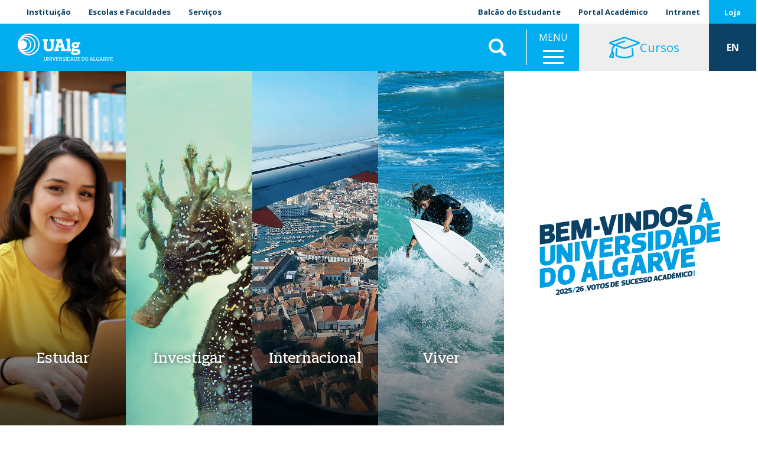

--- FILE ---
content_type: text/html; charset=UTF-8
request_url: https://www.ualg.pt/?f%5B0%5D=area_tematica%3A142&f%5B1%5D=area_tematica%3A143&f%5B2%5D=area_tematica%3A144&f%5B3%5D=area_tematica%3A145&f%5B4%5D=area_tematica%3A148&f%5B5%5D=grau%3A50&f%5B6%5D=grau%3A51&f%5B7%5D=grau%3A53&f%5B8%5D=grau%3A2265&f%5B9%5D=idioma%3A97&sf=&page=2
body_size: 37165
content:
<!DOCTYPE html>
<html  lang="pt-pt" dir="ltr" prefix="og: https://ogp.me/ns#">
  <head>
    <meta charset="utf-8" />
<noscript><style>form.antibot * :not(.antibot-message) { display: none !important; }</style>
</noscript><link rel="shortlink" href="https://www.ualg.pt/" />
<link rel="canonical" href="https://www.ualg.pt/" />
<meta name="generator" content="Developed by: ADJ 3 Sistemas (geral@adj3.pt)" />
<link rel="icon" href="/sites/default/files/favicon/favicon.ico" />
<link rel="icon" sizes="16x16" href="/sites/default/files/favicon/favicon-16x16.png" />
<link rel="icon" sizes="32x32" href="/sites/default/files/favicon/favicon-32x32.png" />
<link rel="icon" sizes="96x96" href="/sites/default/files/favicon/favicon-96x96.png" />
<link rel="icon" sizes="192x192" href="/sites/default/files/favicon/android-icon-192x192.png" />
<link rel="apple-touch-icon" href="/sites/default/files/favicon/apple-icon-60x60.png" />
<link rel="apple-touch-icon" sizes="72x72" href="/sites/default/files/favicon/apple-icon-72x72.png" />
<link rel="apple-touch-icon" sizes="76x76" href="/sites/default/files/favicon/apple-icon-76x76.png" />
<link rel="apple-touch-icon" sizes="114x114" href="/sites/default/files/favicon/apple-icon-114x114.png" />
<link rel="apple-touch-icon" sizes="120x120" href="/sites/default/files/favicon/apple-icon-120x120.png" />
<link rel="apple-touch-icon" sizes="144x144" href="/sites/default/files/favicon/apple-icon-144x144.png" />
<link rel="apple-touch-icon" sizes="152x152" href="/sites/default/files/favicon/apple-icon-152x152.png" />
<link rel="apple-touch-icon" sizes="180x180" href="/sites/default/files/favicon/apple-icon-180x180.png" />
<meta property="og:site_name" content="Universidade do Algarve" />
<meta property="og:type" content="website" />
<meta property="og:url" content="https://www.ualg.pt/home" />
<meta property="og:title" content="Estudar onde é bom viver | Universidade do Algarve" />
<meta property="og:description" content="Bem-vindo à página oficial da UAlg!" />
<meta property="og:image" content="https://www.ualg.pt/sites/default/files/styles/redes_sociais_landscape/public/nodes/images/2020-12/mockupportal2.jpg?itok=9ax22AO6" />
<meta property="og:image:alt" content="Novo Portal Computador" />
<meta name="Generator" content="Drupal 10 (https://www.drupal.org)" />
<meta name="MobileOptimized" content="width" />
<meta name="HandheldFriendly" content="true" />
<meta name="viewport" content="width=device-width, initial-scale=1.0" />
<style media="all">.stripe-9 {background-color: #FFFFFF !important;background-image:  url('https://www.ualg.pt/sites/default/files/stripes/images/estudar_0_0.jpg') !important;background-repeat: no-repeat !important;background-attachment: scroll !important;background-position: center center !important;z-index: auto;background-size: cover !important;-webkit-background-size: cover !important;-moz-background-size: cover !important;-o-background-size: cover !important;}</style>
<style media="all">.stripe-7 {background-color: #FFFFFF !important;background-image:  url('https://www.ualg.pt/sites/default/files/stripes/images/viver_3.jpg') !important;background-repeat: no-repeat !important;background-attachment: scroll !important;background-position: center center !important;z-index: auto;background-size: cover !important;-webkit-background-size: cover !important;-moz-background-size: cover !important;-o-background-size: cover !important;}</style>
<style media="all">.stripe-8 {background-color: #FFFFFF !important;background-image:  url('https://www.ualg.pt/sites/default/files/stripes/images/internacional_2.jpg') !important;background-repeat: no-repeat !important;background-attachment: scroll !important;background-position: center center !important;z-index: auto;background-size: cover !important;-webkit-background-size: cover !important;-moz-background-size: cover !important;-o-background-size: cover !important;}</style>
<style media="all">.stripe-6 {background-color: #FFFFFF !important;background-image:  url('https://www.ualg.pt/sites/default/files/stripes/images/investigar_5.jpg') !important;background-repeat: no-repeat !important;background-attachment: scroll !important;background-position: center center !important;z-index: auto;background-size: cover !important;-webkit-background-size: cover !important;-moz-background-size: cover !important;-o-background-size: cover !important;}</style>
<link rel="alternate" hreflang="pt-pt" href="https://www.ualg.pt/" />
<link rel="alternate" hreflang="en" href="https://www.ualg.pt/en" />
<script>window.a2a_config=window.a2a_config||{};a2a_config.callbacks=[];a2a_config.overlays=[];a2a_config.templates={};a2a_config.icon_color = "#eee,black";</script>
<style>.addtoany_share { background-color: #eee !important; padding-right: 0 !important; margin-right: 4px;}
.a2a_svg, .addtoany_share { border-radius: 12px !important; }
.addtoany_share img { vertical-align: top !important; }</style>

    <title>Estudar onde é bom viver | Universidade do Algarve</title>
    <link rel="stylesheet" media="all" href="/sites/default/files/css/css_umNJFEQ2YuP3JUgV4UMPE6AoStuECDdhEaXRRen9Css.css?delta=0&amp;language=pt-pt&amp;theme=ualg&amp;include=[base64]" />
<link rel="stylesheet" media="all" href="/sites/default/files/css/css_BlQI8nYn7DxvhYZTQOtqoMaHZyXoWL8WPFd9Xzt_dDE.css?delta=1&amp;language=pt-pt&amp;theme=ualg&amp;include=[base64]" />

    <script type="application/json" data-drupal-selector="drupal-settings-json">{"path":{"baseUrl":"\/","pathPrefix":"","currentPath":"node\/1","currentPathIsAdmin":false,"isFront":true,"currentLanguage":"pt-pt","currentQuery":{"f":["area_tematica:142","area_tematica:143","area_tematica:144","area_tematica:145","area_tematica:148","grau:50","grau:51","grau:53","grau:2265","idioma:97"],"page":"2","sf":""}},"pluralDelimiter":"\u0003","suppressDeprecationErrors":true,"gtm":{"tagId":null,"settings":{"data_layer":"dataLayer","include_classes":false,"allowlist_classes":"","blocklist_classes":"","include_environment":false,"environment_id":"","environment_token":""},"tagIds":["GTM-M6X8SXB"]},"gtag":{"tagId":"UA-37021178-1","consentMode":false,"otherIds":["G-808BF68FJT"],"events":[],"additionalConfigInfo":[]},"ajaxPageState":{"libraries":"[base64]","theme":"ualg","theme_token":null},"ajaxTrustedUrl":{"\/search2":true},"responsive_menu":{"position":"right","theme":"theme-dark","pagedim":"pagedim","modifyViewport":1,"use_bootstrap":0,"breakpoint":"(min-width: 960px)","drag":0},"clientside_validation_jquery":{"validate_all_ajax_forms":2,"force_validate_on_blur":false,"messages":{"required":"Este campo \u00e9 obrigat\u00f3rio.","remote":"Please fix this field.","email":"Por favor, insira um endere\u00e7o de email v\u00e1lido.","url":"Please enter a valid URL.","date":"Please enter a valid date.","dateISO":"Please enter a valid date (ISO).","number":"Please enter a valid number.","digits":"Please enter only digits.","equalTo":"Please enter the same value again.","maxlength":"Please enter no more than {0} characters.","minlength":"Please enter at least {0} characters.","rangelength":"Please enter a value between {0} and {1} characters long.","range":"Please enter a value between {0} and {1}.","max":"Please enter a value less than or equal to {0}.","min":"Please enter a value greater than or equal to {0}.","step":"Please enter a multiple of {0}."}},"bootstrap":{"forms_has_error_value_toggle":1,"popover_enabled":1,"popover_animation":1,"popover_auto_close":1,"popover_container":"body","popover_content":"","popover_delay":"0","popover_html":0,"popover_placement":"right","popover_selector":"","popover_title":"","popover_trigger":"click","tooltip_enabled":1,"tooltip_animation":1,"tooltip_container":"body","tooltip_delay":"0","tooltip_html":0,"tooltip_placement":"auto left","tooltip_selector":"","tooltip_trigger":"hover"},"blazy":{"loadInvisible":false,"offset":100,"saveViewportOffsetDelay":50,"validateDelay":25,"container":"","loader":true,"unblazy":false,"visibleClass":false,"compat":true},"blazyIo":{"disconnect":false,"rootMargin":"0px","threshold":[0,0.25,0.5,0.75,1]},"slick":{"accessibility":true,"adaptiveHeight":false,"autoplay":false,"pauseOnHover":true,"pauseOnDotsHover":false,"pauseOnFocus":true,"autoplaySpeed":3000,"arrows":true,"downArrow":false,"downArrowTarget":"","downArrowOffset":0,"centerMode":false,"centerPadding":"50px","dots":false,"dotsClass":"slick-dots","draggable":true,"fade":false,"focusOnSelect":false,"infinite":true,"initialSlide":0,"lazyLoad":"ondemand","mouseWheel":false,"randomize":false,"rtl":false,"rows":1,"slidesPerRow":1,"slide":"","slidesToShow":1,"slidesToScroll":1,"speed":500,"swipe":true,"swipeToSlide":false,"edgeFriction":0.35,"touchMove":true,"touchThreshold":5,"useCSS":true,"cssEase":"ease","cssEaseBezier":"","cssEaseOverride":"","useTransform":true,"easing":"linear","variableWidth":false,"vertical":false,"verticalSwiping":false,"waitForAnimate":true},"user":{"uid":0,"permissionsHash":"e2b30a6eb43dd2375c780991a303a7c982782a949e3ab2c98247daec969de2ab"}}</script>
<script src="/sites/default/files/js/js_TNFB3E206ddX2fnEfcQif9-cvItrh-VstG8InO6M1zc.js?scope=header&amp;delta=0&amp;language=pt-pt&amp;theme=ualg&amp;include=[base64]"></script>
<script src="/modules/contrib/google_tag/js/gtm.js?t5poy8"></script>
<script src="/modules/contrib/google_tag/js/gtag.js?t5poy8"></script>

  </head>
  <body class="ualg-pt path-frontpage page-node-type-landing has-glyphicons">
    <a href="#main-content" class="visually-hidden focusable skip-link">
      Passar para o conteúdo principal
    </a>
    <noscript><iframe src="https://www.googletagmanager.com/ns.html?id=GTM-M6X8SXB"
                  height="0" width="0" style="display:none;visibility:hidden"></iframe></noscript>

      <div class="dialog-off-canvas-main-canvas" data-off-canvas-main-canvas>
    


<div class="container-fluid-no-gutters top-lr-bar" role="heading">
	<div
		class="row row-no-gutters">
				<div class="col-sm-6 col-xs-10">
												  <div class="region region-header-left">
    <nav role="navigation" aria-labelledby="block-ualgmenutopoesq-menu" id="block-ualgmenutopoesq">
            
  <h2 class="visually-hidden" id="block-ualgmenutopoesq-menu">UAlg - Menu Topo Esq</h2>
  

        
      <ul class="menu menu--top-left-menu-ualg nav">
                      <li class="first">
                                        <a href="/sobre-ualg" data-drupal-link-system-path="node/266">Instituição</a>
              </li>
                      <li>
                                        <a href="/escolasfaculdades" data-drupal-link-system-path="node/238151">Escolas e Faculdades</a>
              </li>
                      <li class="last">
                                        <a href="/servicos-1" data-drupal-link-system-path="node/278">Serviços</a>
              </li>
        </ul>
  

  </nav>

  </div>

									</div>

				<div class="col-sm-6 col-xs-2">
												  <div class="region region-header-right">
    <nav role="navigation" aria-labelledby="block-menudeutilizador-menu" id="block-menudeutilizador">
            
  <h2 class="visually-hidden" id="block-menudeutilizador-menu">Menu de utilizador</h2>
  

        
      <ul class="menu menu--account nav navbar-nav navbar-right">
                      <li class="first">
                                        <a href="/balcao-do-estudante" data-drupal-link-system-path="node/1404">Balcão do Estudante</a>
              </li>
                      <li class="last">
                                        <a href="https://academico.ualg.pt/netpa/page" target="_blank">Portal Académico</a>
              </li>
        </ul>
  

  </nav>
<nav role="navigation" aria-labelledby="block-ualgmenutopodir-menu" id="block-ualgmenutopodir">
            
  <h2 class="visually-hidden" id="block-ualgmenutopodir-menu">UAlg - Menu Topo Dir</h2>
  

        
      <ul class="menu menu--top-right-menu-ualg nav">
                      <li class="first last">
                                        <a href="https://ualgnet.ualg.pt/" target="_blank">Intranet</a>
              </li>
        </ul>
  

  </nav>
<nav role="navigation" aria-labelledby="block-ualgmenutopoesqloja-menu" id="block-ualgmenutopoesqloja">
            
  <h2 class="visually-hidden" id="block-ualgmenutopoesqloja-menu">UAlg - Menu Topo Esq Loja</h2>
  

        
      <ul class="menu menu--top-special-menu-ualg nav">
                      <li class="first last">
                                        <a href="/loja-da-universidade-do-algarve" data-drupal-link-system-path="node/240018">Loja</a>
              </li>
        </ul>
  

  </nav>

  </div>

									</div>
	</div>
</div>

	<div class="container-fluid-no-gutters mainnav-custom Fixed" role="heading">
		  <div class="region region-navigation-custom">
          <a class="logo navbar-btn pull-left" href="/" title="Início" rel="home">
      <img src="/sites/default/files/theme-logos/ualg_branco.svg" alt="Início" />
    </a>
      <section id="block-ualgletrasualgemtexto" class="logo-ualg-texto block--type-basic-full block block-block-content block-block-contentd61d2d16-bf60-433d-96ae-88b946c01c71 clearfix">
	
		

	

			<div class="content">
			
			
            <div class="field field--name-body field--type-text-with-summary field--label-hidden field--item"><p><a href="/">UAlg</a></p>
</div>
      
		</div>
	</section>
        <a class="name navbar-brand" href="/" title="Início" rel="home">Universidade do Algarve</a>
        <p class="navbar-text">UAlg</p>
  <section class="views-exposed-form bef-exposed-form block block-views block-views-exposed-filter-blockconteudo-search-api-page-2 clearfix" data-drupal-selector="views-exposed-form-conteudo-search-api-page-2" id="block-ualg-formularioexpostoconteudo-search-apipage-2">
	
		

	

			<div class="content">
			
			<form action="/search2" method="get" id="views-exposed-form-conteudo-search-api-page-2" accept-charset="UTF-8">
  <div class="form--inline form-inline clearfix">
  <div class="form-item js-form-item form-type-textfield js-form-type-textfield form-item-s js-form-item-s form-group">
      
  
  
  <input data-drupal-selector="edit-s" class="form-text form-control" data-msg-maxlength="This field field has a maximum length of 128." type="text" id="edit-s" name="s" value="" size="30" maxlength="128" placeholder="Pesquisar" />

  
  
  </div>
<div data-drupal-selector="edit-actions" class="form-actions form-group js-form-wrapper form-wrapper" id="edit-actions"><button data-drupal-selector="edit-submit-conteudo-search-api" class="button js-form-submit form-submit btn-info btn" type="submit" id="edit-submit-conteudo-search-api" value="Aplicar">Aplicar</button></div>

</div>

</form>

		</div>
	</section>
<section id="block-ualgmainmenuwrapper" class="block--type-custom-full block block-block-content block-block-content4b73bf56-0851-421a-ac6a-1b24d7110db5 clearfix">
	
		

	

			<div class="content">
			
			
            <div class="field field--name-body field--type-text-with-summary field--label-hidden field--item"><p>MENU</p></div>
      
		</div>
	</section>
<section id="block-responsivemenumobileicon" class="responsive-menu-toggle-wrapper responsive-menu-toggle block block-responsive-menu block-responsive-menu-toggle clearfix">
	
		

	

			<div class="content">
			
			<a id="toggle-icon" class="toggle responsive-menu-toggle-icon" title="Menu" href="#off-canvas">
  <span class="icon"></span><span class="label">Menu</span>
</a>
		</div>
	</section>
<nav role="navigation" aria-labelledby="block-ualgofertaformativa-menu" id="block-ualgofertaformativa">
            
  <h2 class="visually-hidden" id="block-ualgofertaformativa-menu">UAlg - Oferta Formativa</h2>
  

        
      <ul class="menu menu--oferta-formativa-menu-ualg nav">
                      <li class="first last">
                                        <a href="/oferta-formativa" data-drupal-link-system-path="node/232303"><i class="fal fa-graduation-cap fa-2x" aria-hidden="true"></i> <span class="link-text">Cursos</span></a>
              </li>
        </ul>
  

  </nav>
<section class="language-switcher-language-url block block-language block-language-blocklanguage-interface clearfix" id="block-seletordeidioma" role="navigation">
	
		

	

			<div class="content">
			
			<ul class="links"><li hreflang="pt-pt" data-drupal-link-query="{&quot;f&quot;:[&quot;area_tematica:142&quot;,&quot;area_tematica:143&quot;,&quot;area_tematica:144&quot;,&quot;area_tematica:145&quot;,&quot;area_tematica:148&quot;,&quot;grau:50&quot;,&quot;grau:51&quot;,&quot;grau:53&quot;,&quot;grau:2265&quot;,&quot;idioma:97&quot;],&quot;page&quot;:&quot;2&quot;,&quot;sf&quot;:&quot;&quot;}" data-drupal-link-system-path="&lt;front&gt;" class="pt-pt is-active" aria-current="page"><span class="language-link is-active" data-drupal-link-query="{&quot;f&quot;:[&quot;area_tematica:142&quot;,&quot;area_tematica:143&quot;,&quot;area_tematica:144&quot;,&quot;area_tematica:145&quot;,&quot;area_tematica:148&quot;,&quot;grau:50&quot;,&quot;grau:51&quot;,&quot;grau:53&quot;,&quot;grau:2265&quot;,&quot;idioma:97&quot;],&quot;page&quot;:&quot;2&quot;,&quot;sf&quot;:&quot;&quot;}">PT</span></li><li hreflang="en" data-drupal-link-query="{&quot;f&quot;:[&quot;area_tematica:142&quot;,&quot;area_tematica:143&quot;,&quot;area_tematica:144&quot;,&quot;area_tematica:145&quot;,&quot;area_tematica:148&quot;,&quot;grau:50&quot;,&quot;grau:51&quot;,&quot;grau:53&quot;,&quot;grau:2265&quot;,&quot;idioma:97&quot;],&quot;page&quot;:&quot;2&quot;,&quot;sf&quot;:&quot;&quot;}" data-drupal-link-system-path="&lt;front&gt;" class="en"><a href="/en?f%5B0%5D=area_tematica%3A142&amp;f%5B1%5D=area_tematica%3A143&amp;f%5B2%5D=area_tematica%3A144&amp;f%5B3%5D=area_tematica%3A145&amp;f%5B4%5D=area_tematica%3A148&amp;f%5B5%5D=grau%3A50&amp;f%5B6%5D=grau%3A51&amp;f%5B7%5D=grau%3A53&amp;f%5B8%5D=grau%3A2265&amp;f%5B9%5D=idioma%3A97&amp;page=2&amp;sf=" class="language-link" hreflang="en" data-drupal-link-query="{&quot;f&quot;:[&quot;area_tematica:142&quot;,&quot;area_tematica:143&quot;,&quot;area_tematica:144&quot;,&quot;area_tematica:145&quot;,&quot;area_tematica:148&quot;,&quot;grau:50&quot;,&quot;grau:51&quot;,&quot;grau:53&quot;,&quot;grau:2265&quot;,&quot;idioma:97&quot;],&quot;page&quot;:&quot;2&quot;,&quot;sf&quot;:&quot;&quot;}" data-drupal-link-system-path="&lt;front&gt;">EN</a></li></ul>
		</div>
	</section>

  </div>

	</div>

<div class="header-spacer"></div>



			<div class="container-fluid-no-gutters">
			<div class="row row-no-gutters">
				  <div class="region region-slideshow">
    <section class="views-element-container col-xs-12 col-sm-7 col-md-7 col-lg-8 block block-views block-views-blockstripes-block-1 clearfix" id="block-views-block-stripes-block-1">
	
		

	

			<div class="content">
			
			<div class="form-group"><div class="view view-stripes view-id-stripes view-display-id-block_1 js-view-dom-id-d597d0046555ff1ef6dd9eae8bf8b05f7ee19c73e2f6793761a520677ea6b713">
  
    
      
      <div class="view-content">
      <div id="views-bootstrap-stripes-block-1"  class="grid views-view-grid horizontal">
        <div class="row row-no-gutters">
                      <div class="col col-xs-12 col-sm-6 col-md-3 col-lg-3">
            <div class="views-field views-field-rendered-entity stripe-9"><span class="field-content">
<article class="stripe listing-basic clearfix">

  
    

  
  <div class="content">
    
      <div class="field field--name-field-video field--type-file field--label-hidden field--items">
              <div class="field--item">

<video  preload="none" loop="loop" muted="muted" width="640" height="480" class="b-lazy media__element" data-src="" muted="true" autoplay loop playsinline>
			<source  src="about:blank" type="video/mp4" data-src="/sites/default/files/stripes/videos/portal_Estudar.mp4"/>
	</video>
</div>
          </div>
  
  
            <div class="field field--name-title field--type-string field--label-hidden field--item"><a href="https://www.ualg.pt/estudar"><h2>Estudar</h2></a>
</div>
      
            <div class="field field--name-field-image field--type-image field--label-hidden field--item"></div>
      
            <div class="field field--name-field-link field--type-link field--label-hidden field--item"><a href="/estudar">A criar futuros desde 1979</a></div>
      
  </div>

</article>
</span></div>
          </div>
                  <div class="col col-xs-12 col-sm-6 col-md-3 col-lg-3">
            <div class="views-field views-field-rendered-entity stripe-6"><span class="field-content">
<article class="stripe listing-basic clearfix">

  
    

  
  <div class="content">
    
      <div class="field field--name-field-video field--type-file field--label-hidden field--items">
              <div class="field--item">

<video  preload="none" loop="loop" muted="muted" width="640" height="480" class="b-lazy media__element" data-src="" muted="true" autoplay loop playsinline>
			<source  src="about:blank" type="video/mp4" data-src="/sites/default/files/stripes/videos/portal_Investigar.mp4"/>
	</video>
</div>
          </div>
  
  
            <div class="field field--name-title field--type-string field--label-hidden field--item"><a href="https://www.ualg.pt/investigar"><h2>Investigar</h2></a>
</div>
      
            <div class="field field--name-field-image field--type-image field--label-hidden field--item"></div>
      
            <div class="field field--name-field-link field--type-link field--label-hidden field--item"><a href="/investigar">Valorizamos o conhecimento</a></div>
      
  </div>

</article>
</span></div>
          </div>
                  <div class="col col-xs-12 col-sm-6 col-md-3 col-lg-3">
            <div class="views-field views-field-rendered-entity stripe-8"><span class="field-content">
<article class="stripe listing-basic clearfix">

  
    

  
  <div class="content">
    
      <div class="field field--name-field-video field--type-file field--label-hidden field--items">
              <div class="field--item">

<video  preload="none" loop="loop" muted="muted" width="640" height="480" class="b-lazy media__element" data-src="" muted="true" autoplay loop playsinline>
			<source  src="about:blank" type="video/mp4" data-src="/sites/default/files/stripes/videos/portal_Internacional.mp4"/>
	</video>
</div>
          </div>
  
  
            <div class="field field--name-title field--type-string field--label-hidden field--item"><a href="https://www.ualg.pt/internacional"><h2>Internacional</h2></a>
</div>
      
            <div class="field field--name-field-image field--type-image field--label-hidden field--item"></div>
      
            <div class="field field--name-field-link field--type-link field--label-hidden field--item"><a href="/internacional">O mundo é o nosso campus</a></div>
      
  </div>

</article>
</span></div>
          </div>
                  <div class="col col-xs-12 col-sm-6 col-md-3 col-lg-3">
            <div class="views-field views-field-rendered-entity stripe-7"><span class="field-content">
<article class="stripe listing-basic clearfix">

  
    

  
  <div class="content">
    
      <div class="field field--name-field-video field--type-file field--label-hidden field--items">
              <div class="field--item">

<video  preload="none" loop="loop" muted="muted" width="640" height="480" class="b-lazy media__element" data-src="" muted="true" autoplay loop playsinline>
			<source  src="about:blank" type="video/mp4" data-src="/sites/default/files/stripes/videos/portal_Viver.mp4"/>
	</video>
</div>
          </div>
  
  
            <div class="field field--name-title field--type-string field--label-hidden field--item"><a href="https://www.ualg.pt/viver"><h2>Viver</h2></a>
</div>
      
            <div class="field field--name-field-image field--type-image field--label-hidden field--item"></div>
      
            <div class="field field--name-field-link field--type-link field--label-hidden field--item"><a href="/viver">UAlgarve é o nosso campus</a></div>
      
  </div>

</article>
</span></div>
          </div>
                  </div>
  </div>

    </div>
  
          </div>
</div>

		</div>
	</section>
<section id="block-ualgblocoaoladodasbarrasstripes" class="col-xs-12 col-sm-5 col-md-5 col-lg-4 block--type-basic-full block block-block-content block-block-contentcb80176b-c70d-40d5-b0c2-e9ef1df234d4 clearfix">
	
		

	

			<div class="content">
			
			
            <div class="field field--name-body field--type-text-with-summary field--label-hidden field--item"><img data-entity-uuid="cc4b72c9-35c9-43ae-9fab-16011cff7ebf" data-entity-type="file" src="/sites/default/files/inline-images/boas_vindas_2025_26_portal_1.png" width="2560" height="1440" loading="lazy"></div>
      
		</div>
	</section>
<section id="block-ualgsetavermais" class="col-xs-12 block--type-custom-full block block-block-content block-block-content147d5779-29b2-4a1c-8ae7-1d2997033690 clearfix">
	
		

	

			<div class="content">
			
			
		</div>
	</section>

  </div>

			</div>
		</div>
	
	<div role="main" class="main-container container-fluid-no-gutters js-quickedit-main-content">
		<div
			class="row">

						
									<section class="col-sm-12">

																			<div class="highlighted">  <div class="region region-highlighted">
    <div data-drupal-messages-fallback class="hidden"></div>

  </div>
</div>
									
								
													<a id="main-content"></a>
					  <div class="region region-content">
      
  
<article class="landing full clearfix">

  
    

  
  <div class="content">
    <div class="bkgd-primary row bs-1col">
  
  <div class="col-sm-12 bs-region bs-region--main">
    <section class="block-destaques-title block--type-custom-full block block-block-content block-block-contentb16077ef-1009-4f5c-a51a-14530592fac8 clearfix">
	
		

	

			<div class="content">
			
			
            <div class="field field--name-body field--type-text-with-summary field--label-hidden field--item"><p>Destaques</p></div>
      
		</div>
	</section>

  </div>
</div>
<div class="container-fluid bkgd-gray adj3-bs-1col">
  

  <div class="row bs-region bs-region--inside">
      <div class="col-sm-12 bs-region bs-region--main">
        <section class="views-element-container block block-views block-views-blocknoticias-block-12 clearfix">
	
		

	

			<div class="content">
			
			<div class="form-group"><div class="view view-noticias view-id-noticias view-display-id-block_12 js-view-dom-id-5bd8948542aa062a5bb90261b6698bdd87424af439922f12efd9303c4ac443eb">
  
    
      
      <div class="view-content">
      
<article class="small normal article listing-basic clearfix">

  
    

  
  <div class="content">
    <div class="row bs-1col-stacked">
  

    <div class="col-xs-12 col-sm-12 bs-region bs-region--top">
    <section class="block block-layout-builder block-field-blocknodearticlefield-largura clearfix">
	
		

	

			<div class="content">
			
			
		</div>
	</section>
<section class="block block-layout-builder block-field-blocknodearticlefield-layout clearfix">
	
		

	

			<div class="content">
			
			
		</div>
	</section>

  </div>
  
    <div class="col-xs-12 col-sm-12 bs-region bs-region--main">
    <section class="block block-layout-builder block-field-blocknodearticlefield-media-base clearfix">
	
		

	

			<div class="content">
			
			
            <div data-content-gallery class="blazy is-b-bg blazy--content blazy--field blazy--field-media-base blazy--field-media-base---custom field field--name-field-media-base field--type-entity-reference field--label-hidden field--item" data-blazy=""><a href="https://www.ualg.pt/regressa-tua-escola-secundaria-e-torna-te-embaixador-ualg" class="b-link b-link--bg">    <div class="media media--blazy b-lazy b-bg media--switch media--switch--content media--bundle--image-crop media--image is-b-loading" data-src="/sites/default/files/styles/imagem_base_list/public/nodes/images/2025-10/embaixadoresualg2025portal-1.jpg?itok=Mxjna4hX" data-b-bg="{&quot;500&quot;:{&quot;src&quot;:&quot;\/sites\/default\/files\/styles\/imagem_base_list\/public\/nodes\/images\/2025-10\/embaixadoresualg2025portal-1.jpg?itok=Mxjna4hX&quot;,&quot;ratio&quot;:100}}" data-b-token="b-82238ee5970">        </div></a>
        
  </div>
      
		</div>
	</section>

  </div>
  
    <div class="col-xs-12 col-sm-12 bs-region bs-region--bottom">
    <section class="block block-layout-builder block-field-blocknodearticletitle clearfix">
	
		

	

			<div class="content">
			
			
  
            <div class="field field--name-title field--type-string field--label-hidden field--item"><h4><a href="/regressa-tua-escola-secundaria-e-torna-te-embaixador-ualg" hreflang="pt-pt">Regressa à tua escola secundária e torna-te Embaixador UAlg!</a></h4></div>
      
		</div>
	</section>
<section class="block block-layout-builder block-field-blocknodearticlebody clearfix">
	
		

	

			<div class="content">
			
			
            <div class="field field--name-body field--type-text-with-summary field--label-hidden field--item">  A Universidade do Algarve tem inscrições abertas para o programa "Embaixadores UAlg". Trata-se de uma...

  <div class="more-link"><a href="/regressa-tua-escola-secundaria-e-torna-te-embaixador-ualg" class="more-link" aria-label="Read more about Regressa à tua escola secundária e torna-te Embaixador UAlg!" hreflang="pt-pt">Ver mais +</a></div>
</div>
      
		</div>
	</section>
<section class="block block-layout-builder block-extra-field-blocknodearticleaddtoany clearfix">
	
		

	

			<div class="content">
			
			<span class="a2a_kit a2a_kit_size_26 addtoany_list" data-a2a-url="https://www.ualg.pt/regressa-tua-escola-secundaria-e-torna-te-embaixador-ualg" data-a2a-title="Regressa à tua escola secundária e torna-te Embaixador UAlg!"><a class="a2a_dd addtoany_share" href="https://www.addtoany.com/share#url=https%3A%2F%2Fwww.ualg.pt%2Fregressa-tua-escola-secundaria-e-torna-te-embaixador-ualg&amp;title=Regressa%20%C3%A0%20tua%20escola%20secund%C3%A1ria%20e%20torna-te%20Embaixador%20UAlg%21"><img src="/sites/default/files/theme-logos/botao_share.svg" alt="Partilhar"></a><a class="a2a_button_facebook"></a><a class="a2a_button_instagram"></a><a class="a2a_button_twitter"></a><a class="a2a_button_email"></a></span>
		</div>
	</section>

  </div>
  
</div>

  </div>

</article>

<article class="small normal article listing-basic clearfix">

  
    

  
  <div class="content">
    <div class="row bs-1col-stacked">
  

    <div class="col-xs-12 col-sm-12 bs-region bs-region--top">
    <section class="block block-layout-builder block-field-blocknodearticlefield-largura clearfix">
	
		

	

			<div class="content">
			
			
		</div>
	</section>
<section class="block block-layout-builder block-field-blocknodearticlefield-layout clearfix">
	
		

	

			<div class="content">
			
			
		</div>
	</section>

  </div>
  
    <div class="col-xs-12 col-sm-12 bs-region bs-region--main">
    <section class="block block-layout-builder block-field-blocknodearticlefield-media-base clearfix">
	
		

	

			<div class="content">
			
			
            <div data-content-gallery class="blazy is-b-bg blazy--content blazy--field blazy--field-media-base blazy--field-media-base---custom field field--name-field-media-base field--type-entity-reference field--label-hidden field--item" data-blazy=""><a href="https://www.ualg.pt/lista-dos-estudantes-premiados-com-bolsas-de-excelencia-20252026" class="b-link b-link--bg">    <div class="media media--blazy b-lazy b-bg media--switch media--switch--content media--bundle--image-crop media--image is-b-loading" data-src="/sites/default/files/styles/imagem_base_list/public/nodes/images/2025-11/bolsas-de-excelencia-2025fundo2.png?itok=1ZJwUWdX" data-b-bg="{&quot;500&quot;:{&quot;src&quot;:&quot;\/sites\/default\/files\/styles\/imagem_base_list\/public\/nodes\/images\/2025-11\/bolsas-de-excelencia-2025fundo2.png?itok=1ZJwUWdX&quot;,&quot;ratio&quot;:100}}" data-b-token="b-0e49dcd29f5">        </div></a>
        
  </div>
      
		</div>
	</section>

  </div>
  
    <div class="col-xs-12 col-sm-12 bs-region bs-region--bottom">
    <section class="block block-layout-builder block-field-blocknodearticletitle clearfix">
	
		

	

			<div class="content">
			
			
  
            <div class="field field--name-title field--type-string field--label-hidden field--item"><h4><a href="/lista-dos-estudantes-premiados-com-bolsas-de-excelencia-20252026" hreflang="pt-pt">Lista dos estudantes premiados com Bolsas de Excelência 2025/2026</a></h4></div>
      
		</div>
	</section>
<section class="block block-layout-builder block-field-blocknodearticlebody clearfix">
	
		

	

			<div class="content">
			
			
            <div class="field field--name-body field--type-text-with-summary field--label-hidden field--item">  A Universidade do Algarve disponibiliza a lista dos estudantes premiados com Bolsas de Excelência 2025/2026...

  <div class="more-link"><a href="/lista-dos-estudantes-premiados-com-bolsas-de-excelencia-20252026" class="more-link" aria-label="Read more about Lista dos estudantes premiados com Bolsas de Excelência 2025/2026" hreflang="pt-pt">Ver mais +</a></div>
</div>
      
		</div>
	</section>
<section class="block block-layout-builder block-extra-field-blocknodearticleaddtoany clearfix">
	
		

	

			<div class="content">
			
			<span class="a2a_kit a2a_kit_size_26 addtoany_list" data-a2a-url="https://www.ualg.pt/lista-dos-estudantes-premiados-com-bolsas-de-excelencia-20252026" data-a2a-title="Lista dos estudantes premiados com Bolsas de Excelência 2025/2026"><a class="a2a_dd addtoany_share" href="https://www.addtoany.com/share#url=https%3A%2F%2Fwww.ualg.pt%2Flista-dos-estudantes-premiados-com-bolsas-de-excelencia-20252026&amp;title=Lista%20dos%20estudantes%20premiados%20com%20Bolsas%20de%20Excel%C3%AAncia%202025%2F2026"><img src="/sites/default/files/theme-logos/botao_share.svg" alt="Partilhar"></a><a class="a2a_button_facebook"></a><a class="a2a_button_instagram"></a><a class="a2a_button_twitter"></a><a class="a2a_button_email"></a></span>
		</div>
	</section>

  </div>
  
</div>

  </div>

</article>

<article class="medium normal article listing-basic clearfix">

  
    

  
  <div class="content">
    <div class="row bs-1col-stacked">
  

    <div class="col-xs-12 col-sm-12 bs-region bs-region--top">
    <section class="block block-layout-builder block-field-blocknodearticlefield-largura clearfix">
	
		

	

			<div class="content">
			
			
		</div>
	</section>
<section class="block block-layout-builder block-field-blocknodearticlefield-layout clearfix">
	
		

	

			<div class="content">
			
			
		</div>
	</section>
<section class="block block-layout-builder block-field-blocknodearticlefield-subtitulo clearfix">
	
		

	

			<div class="content">
			
			
            <div class="field field--name-field-subtitulo field--type-string field--label-hidden field--item">17 de dezembro</div>
      
		</div>
	</section>

  </div>
  
    <div class="col-xs-12 col-sm-12 bs-region bs-region--main">
    <section class="block block-layout-builder block-field-blocknodearticlefield-media-base clearfix">
	
		

	

			<div class="content">
			
			
            <div data-content-gallery class="blazy is-b-bg blazy--content blazy--field blazy--field-media-base blazy--field-media-base---custom field field--name-field-media-base field--type-entity-reference field--label-hidden field--item" data-blazy=""><a href="https://www.ualg.pt/tomada-de-posse-da-nova-reitora-marca-celebracoes-do-dia-da-universidade-do-algarve" class="b-link b-link--bg">    <div class="media media--blazy b-lazy b-bg media--switch media--switch--content media--bundle--image-crop media--image is-b-loading" data-src="/sites/default/files/styles/imagem_base_list/public/nodes/images/2025-11/diaualg2025portal_1.png?itok=deX8FYTx" data-b-bg="{&quot;500&quot;:{&quot;src&quot;:&quot;\/sites\/default\/files\/styles\/imagem_base_list\/public\/nodes\/images\/2025-11\/diaualg2025portal_1.png?itok=deX8FYTx&quot;,&quot;ratio&quot;:100}}" data-b-token="b-6788e55595d">        </div></a>
        
  </div>
      
		</div>
	</section>

  </div>
  
    <div class="col-xs-12 col-sm-12 bs-region bs-region--bottom">
    <section class="block block-layout-builder block-field-blocknodearticletitle clearfix">
	
		

	

			<div class="content">
			
			
  
            <div class="field field--name-title field--type-string field--label-hidden field--item"><h4><a href="/tomada-de-posse-da-nova-reitora-marca-celebracoes-do-dia-da-universidade-do-algarve" hreflang="pt-pt">Tomada de posse da nova Reitora marca celebrações do Dia da Universidade do Algarve</a></h4></div>
      
		</div>
	</section>
<section class="block block-layout-builder block-field-blocknodearticlebody clearfix">
	
		

	

			<div class="content">
			
			
            <div class="field field--name-body field--type-text-with-summary field--label-hidden field--item">  A Universidade do Algarve assinala o seu 46º aniversário, no dia 17 de dezembro, com uma sessão solene, no...

  <div class="more-link"><a href="/tomada-de-posse-da-nova-reitora-marca-celebracoes-do-dia-da-universidade-do-algarve" class="more-link" aria-label="Read more about Tomada de posse da nova Reitora marca celebrações do Dia da Universidade do Algarve" hreflang="pt-pt">Ver mais +</a></div>
</div>
      
		</div>
	</section>
<section class="block block-layout-builder block-extra-field-blocknodearticleaddtoany clearfix">
	
		

	

			<div class="content">
			
			<span class="a2a_kit a2a_kit_size_26 addtoany_list" data-a2a-url="https://www.ualg.pt/tomada-de-posse-da-nova-reitora-marca-celebracoes-do-dia-da-universidade-do-algarve" data-a2a-title="Tomada de posse da nova Reitora marca celebrações do Dia da Universidade do Algarve"><a class="a2a_dd addtoany_share" href="https://www.addtoany.com/share#url=https%3A%2F%2Fwww.ualg.pt%2Ftomada-de-posse-da-nova-reitora-marca-celebracoes-do-dia-da-universidade-do-algarve&amp;title=Tomada%20de%20posse%20da%20nova%20Reitora%20marca%20celebra%C3%A7%C3%B5es%20do%20Dia%20da%20Universidade%20do%20Algarve"><img src="/sites/default/files/theme-logos/botao_share.svg" alt="Partilhar"></a><a class="a2a_button_facebook"></a><a class="a2a_button_instagram"></a><a class="a2a_button_twitter"></a><a class="a2a_button_email"></a></span>
		</div>
	</section>

  </div>
  
</div>

  </div>

</article>

<article class="small normal article listing-basic clearfix">

  
    

  
  <div class="content">
    <div class="row bs-1col-stacked">
  

    <div class="col-xs-12 col-sm-12 bs-region bs-region--top">
    <section class="block block-layout-builder block-field-blocknodearticlefield-largura clearfix">
	
		

	

			<div class="content">
			
			
		</div>
	</section>
<section class="block block-layout-builder block-field-blocknodearticlefield-layout clearfix">
	
		

	

			<div class="content">
			
			
		</div>
	</section>

  </div>
  
    <div class="col-xs-12 col-sm-12 bs-region bs-region--main">
    <section class="block block-layout-builder block-field-blocknodearticlefield-media-base clearfix">
	
		

	

			<div class="content">
			
			
            <div data-content-gallery class="blazy is-b-bg blazy--content blazy--field blazy--field-media-base blazy--field-media-base---custom field field--name-field-media-base field--type-entity-reference field--label-hidden field--item" data-blazy=""><a href="https://www.ualg.pt/alexandra-teodosio-eleita-reitora-da-universidade-do-algarve" class="b-link b-link--bg">    <div class="media media--blazy b-lazy b-bg media--switch media--switch--content media--bundle--image-crop media--image is-b-loading" data-src="/sites/default/files/styles/imagem_base_list/public/nodes/images/2025-11/thumbnailimage004.jpg?itok=0bW8zml8" data-b-bg="{&quot;500&quot;:{&quot;src&quot;:&quot;\/sites\/default\/files\/styles\/imagem_base_list\/public\/nodes\/images\/2025-11\/thumbnailimage004.jpg?itok=0bW8zml8&quot;,&quot;ratio&quot;:100}}" data-b-token="b-f6e6d48410c">        </div></a>
        
  </div>
      
		</div>
	</section>

  </div>
  
    <div class="col-xs-12 col-sm-12 bs-region bs-region--bottom">
    <section class="block block-layout-builder block-field-blocknodearticletitle clearfix">
	
		

	

			<div class="content">
			
			
  
            <div class="field field--name-title field--type-string field--label-hidden field--item"><h4><a href="/alexandra-teodosio-eleita-reitora-da-universidade-do-algarve" hreflang="pt-pt">Alexandra Teodósio eleita Reitora da Universidade do Algarve</a></h4></div>
      
		</div>
	</section>
<section class="block block-layout-builder block-field-blocknodearticlebody clearfix">
	
		

	

			<div class="content">
			
			
            <div class="field field--name-body field--type-text-with-summary field--label-hidden field--item">  Realizou-se hoje, 12 de novembro, na Sala de Seminários da Reitoria, no Campus de Gambelas, uma reunião...

  <div class="more-link"><a href="/alexandra-teodosio-eleita-reitora-da-universidade-do-algarve" class="more-link" aria-label="Read more about Alexandra Teodósio eleita Reitora da Universidade do Algarve" hreflang="pt-pt">Ver mais +</a></div>
</div>
      
		</div>
	</section>
<section class="block block-layout-builder block-extra-field-blocknodearticleaddtoany clearfix">
	
		

	

			<div class="content">
			
			<span class="a2a_kit a2a_kit_size_26 addtoany_list" data-a2a-url="https://www.ualg.pt/alexandra-teodosio-eleita-reitora-da-universidade-do-algarve" data-a2a-title="Alexandra Teodósio eleita Reitora da Universidade do Algarve"><a class="a2a_dd addtoany_share" href="https://www.addtoany.com/share#url=https%3A%2F%2Fwww.ualg.pt%2Falexandra-teodosio-eleita-reitora-da-universidade-do-algarve&amp;title=Alexandra%20Teod%C3%B3sio%20eleita%20Reitora%20da%20Universidade%20do%20Algarve"><img src="/sites/default/files/theme-logos/botao_share.svg" alt="Partilhar"></a><a class="a2a_button_facebook"></a><a class="a2a_button_instagram"></a><a class="a2a_button_twitter"></a><a class="a2a_button_email"></a></span>
		</div>
	</section>

  </div>
  
</div>

  </div>

</article>

<article class="small normal article listing-basic clearfix">

  
    

  
  <div class="content">
    <div class="row bs-1col-stacked">
  

    <div class="col-xs-12 col-sm-12 bs-region bs-region--top">
    <section class="block block-layout-builder block-field-blocknodearticlefield-largura clearfix">
	
		

	

			<div class="content">
			
			
		</div>
	</section>
<section class="block block-layout-builder block-field-blocknodearticlefield-layout clearfix">
	
		

	

			<div class="content">
			
			
		</div>
	</section>

  </div>
  
    <div class="col-xs-12 col-sm-12 bs-region bs-region--main">
    <section class="block block-layout-builder block-field-blocknodearticlefield-media-base clearfix">
	
		

	

			<div class="content">
			
			
            <div data-content-gallery class="blazy is-b-bg blazy--content blazy--field blazy--field-media-base blazy--field-media-base---custom field field--name-field-media-base field--type-entity-reference field--label-hidden field--item" data-blazy=""><a href="https://www.ualg.pt/recursos-online-distancia-de-um-clique" class="b-link b-link--bg">    <div class="media media--blazy b-lazy b-bg media--switch media--switch--content media--bundle--image-crop media--image is-b-loading" data-src="/sites/default/files/styles/imagem_base_list/public/nodes/images/2023-08/recursos-online-ualg.jpg?itok=sVU_PBpW" data-b-bg="{&quot;500&quot;:{&quot;src&quot;:&quot;\/sites\/default\/files\/styles\/imagem_base_list\/public\/nodes\/images\/2023-08\/recursos-online-ualg.jpg?itok=sVU_PBpW&quot;,&quot;ratio&quot;:100}}" data-b-token="b-e4631efb035">        </div></a>
        
  </div>
      
		</div>
	</section>

  </div>
  
    <div class="col-xs-12 col-sm-12 bs-region bs-region--bottom">
    <section class="block block-layout-builder block-field-blocknodearticletitle clearfix">
	
		

	

			<div class="content">
			
			
  
            <div class="field field--name-title field--type-string field--label-hidden field--item"><h4><a href="/recursos-online-distancia-de-um-clique" hreflang="pt-pt">Recursos Online à distância de um clique</a></h4></div>
      
		</div>
	</section>
<section class="block block-layout-builder block-field-blocknodearticlebody clearfix">
	
		

	

			<div class="content">
			
			
            <div class="field field--name-body field--type-text-with-summary field--label-hidden field--item">  A Universidade do Algarve disponibiliza um conjunto de plataformas online para todos os estudantes...

  <div class="more-link"><a href="/recursos-online-distancia-de-um-clique" class="more-link" aria-label="Read more about Recursos Online à distância de um clique" hreflang="pt-pt">Ver mais +</a></div>
</div>
      
		</div>
	</section>
<section class="block block-layout-builder block-extra-field-blocknodearticleaddtoany clearfix">
	
		

	

			<div class="content">
			
			<span class="a2a_kit a2a_kit_size_26 addtoany_list" data-a2a-url="https://www.ualg.pt/recursos-online-distancia-de-um-clique" data-a2a-title="Recursos Online à distância de um clique"><a class="a2a_dd addtoany_share" href="https://www.addtoany.com/share#url=https%3A%2F%2Fwww.ualg.pt%2Frecursos-online-distancia-de-um-clique&amp;title=Recursos%20Online%20%C3%A0%20dist%C3%A2ncia%20de%20um%20clique"><img src="/sites/default/files/theme-logos/botao_share.svg" alt="Partilhar"></a><a class="a2a_button_facebook"></a><a class="a2a_button_instagram"></a><a class="a2a_button_twitter"></a><a class="a2a_button_email"></a></span>
		</div>
	</section>

  </div>
  
</div>

  </div>

</article>

<article class="small normal article listing-basic clearfix">

  
    

  
  <div class="content">
    <div class="row bs-1col-stacked">
  

    <div class="col-xs-12 col-sm-12 bs-region bs-region--top">
    <section class="block block-layout-builder block-field-blocknodearticlefield-largura clearfix">
	
		

	

			<div class="content">
			
			
		</div>
	</section>
<section class="block block-layout-builder block-field-blocknodearticlefield-layout clearfix">
	
		

	

			<div class="content">
			
			
		</div>
	</section>

  </div>
  
    <div class="col-xs-12 col-sm-12 bs-region bs-region--main">
    <section class="block block-layout-builder block-field-blocknodearticlefield-media-base clearfix">
	
		

	

			<div class="content">
			
			
            <div data-content-gallery class="blazy is-b-bg blazy--content blazy--field blazy--field-media-base blazy--field-media-base---custom field field--name-field-media-base field--type-entity-reference field--label-hidden field--item" data-blazy=""><a href="https://www.ualg.pt/ualg-promoveu-4a-edicao-da-feira-de-estagios-da-ualg" class="b-link b-link--bg">    <div class="media media--blazy b-lazy b-bg media--switch media--switch--content media--bundle--image-crop media--image is-b-loading" data-src="/sites/default/files/styles/imagem_base_list/public/nodes/images/2025-11/feiraestagios2025topo.png?itok=h-63qdfA" data-b-bg="{&quot;500&quot;:{&quot;src&quot;:&quot;\/sites\/default\/files\/styles\/imagem_base_list\/public\/nodes\/images\/2025-11\/feiraestagios2025topo.png?itok=h-63qdfA&quot;,&quot;ratio&quot;:100}}" data-b-token="b-df910f05c4d">        </div></a>
        
  </div>
      
		</div>
	</section>

  </div>
  
    <div class="col-xs-12 col-sm-12 bs-region bs-region--bottom">
    <section class="block block-layout-builder block-field-blocknodearticletitle clearfix">
	
		

	

			<div class="content">
			
			
  
            <div class="field field--name-title field--type-string field--label-hidden field--item"><h4><a href="/ualg-promoveu-4a-edicao-da-feira-de-estagios-da-ualg" hreflang="pt-pt">UAlg promoveu 4ª edição da Feira de Estágios da UAlg</a></h4></div>
      
		</div>
	</section>
<section class="block block-layout-builder block-field-blocknodearticlebody clearfix">
	
		

	

			<div class="content">
			
			
            <div class="field field--name-body field--type-text-with-summary field--label-hidden field--item">  No passado dia 26 de novembro de 2025, a Universidade do Algarve promoveu uma iniciativa dedicada à...

  <div class="more-link"><a href="/ualg-promoveu-4a-edicao-da-feira-de-estagios-da-ualg" class="more-link" aria-label="Read more about UAlg promoveu 4ª edição da Feira de Estágios da UAlg" hreflang="pt-pt">Ver mais +</a></div>
</div>
      
		</div>
	</section>
<section class="block block-layout-builder block-extra-field-blocknodearticleaddtoany clearfix">
	
		

	

			<div class="content">
			
			<span class="a2a_kit a2a_kit_size_26 addtoany_list" data-a2a-url="https://www.ualg.pt/ualg-promoveu-4a-edicao-da-feira-de-estagios-da-ualg" data-a2a-title="UAlg promoveu 4ª edição da Feira de Estágios da UAlg"><a class="a2a_dd addtoany_share" href="https://www.addtoany.com/share#url=https%3A%2F%2Fwww.ualg.pt%2Fualg-promoveu-4a-edicao-da-feira-de-estagios-da-ualg&amp;title=UAlg%20promoveu%204%C2%AA%20edi%C3%A7%C3%A3o%20da%20Feira%20de%20Est%C3%A1gios%20da%20UAlg"><img src="/sites/default/files/theme-logos/botao_share.svg" alt="Partilhar"></a><a class="a2a_button_facebook"></a><a class="a2a_button_instagram"></a><a class="a2a_button_twitter"></a><a class="a2a_button_email"></a></span>
		</div>
	</section>

  </div>
  
</div>

  </div>

</article>

<article class="small normal article listing-basic clearfix">

  
    

  
  <div class="content">
    <div class="row bs-1col-stacked">
  

    <div class="col-xs-12 col-sm-12 bs-region bs-region--top">
    <section class="block block-layout-builder block-field-blocknodearticlefield-largura clearfix">
	
		

	

			<div class="content">
			
			
		</div>
	</section>
<section class="block block-layout-builder block-field-blocknodearticlefield-layout clearfix">
	
		

	

			<div class="content">
			
			
		</div>
	</section>

  </div>
  
    <div class="col-xs-12 col-sm-12 bs-region bs-region--main">
    <section class="block block-layout-builder block-field-blocknodearticlefield-media-base clearfix">
	
		

	

			<div class="content">
			
			
            <div data-content-gallery class="blazy is-b-bg blazy--content blazy--field blazy--field-media-base blazy--field-media-base---custom field field--name-field-media-base field--type-entity-reference field--label-hidden field--item" data-blazy=""><a href="https://www.ualg.pt/cursos-no-ambito-dos-impulsos-prr" class="b-link b-link--bg">    <div class="media media--blazy b-lazy b-bg media--switch media--switch--content media--bundle--image-crop media--image is-b-loading" data-src="/sites/default/files/styles/imagem_base_list/public/nodes/images/2022-07/prrportal.jpg?itok=rNsUBl98" data-b-bg="{&quot;500&quot;:{&quot;src&quot;:&quot;\/sites\/default\/files\/styles\/imagem_base_list\/public\/nodes\/images\/2022-07\/prrportal.jpg?itok=rNsUBl98&quot;,&quot;ratio&quot;:100}}" data-b-token="b-2299dc61b7a">        </div></a>
        
  </div>
      
		</div>
	</section>

  </div>
  
    <div class="col-xs-12 col-sm-12 bs-region bs-region--bottom">
    <section class="block block-layout-builder block-field-blocknodearticletitle clearfix">
	
		

	

			<div class="content">
			
			
  
            <div class="field field--name-title field--type-string field--label-hidden field--item"><h4><a href="/cursos-no-ambito-dos-impulsos-prr" hreflang="pt-pt">Cursos no âmbito dos impulsos PRR</a></h4></div>
      
		</div>
	</section>
<section class="block block-layout-builder block-field-blocknodearticlebody clearfix">
	
		

	

			<div class="content">
			
			
            <div class="field field--name-body field--type-text-with-summary field--label-hidden field--item">  No âmbito do Plano de Recuperação e Resiliência (PRR), a Universidade do Algarve (UAlg) disponibiliza cursos...

  <div class="more-link"><a href="/cursos-no-ambito-dos-impulsos-prr" class="more-link" aria-label="Read more about Cursos no âmbito dos impulsos PRR" hreflang="pt-pt">Ver mais +</a></div>
</div>
      
		</div>
	</section>
<section class="block block-layout-builder block-extra-field-blocknodearticleaddtoany clearfix">
	
		

	

			<div class="content">
			
			<span class="a2a_kit a2a_kit_size_26 addtoany_list" data-a2a-url="https://www.ualg.pt/cursos-no-ambito-dos-impulsos-prr" data-a2a-title="Cursos no âmbito dos impulsos PRR"><a class="a2a_dd addtoany_share" href="https://www.addtoany.com/share#url=https%3A%2F%2Fwww.ualg.pt%2Fcursos-no-ambito-dos-impulsos-prr&amp;title=Cursos%20no%20%C3%A2mbito%20dos%20impulsos%20PRR"><img src="/sites/default/files/theme-logos/botao_share.svg" alt="Partilhar"></a><a class="a2a_button_facebook"></a><a class="a2a_button_instagram"></a><a class="a2a_button_twitter"></a><a class="a2a_button_email"></a></span>
		</div>
	</section>

  </div>
  
</div>

  </div>

</article>

    </div>
  
          </div>
</div>

		</div>
	</section>

    </div>
    </div>

</div>
<div class="bkgd-gray row bs-1col">
  
  <div class="col-sm-12 bs-region bs-region--main">
    <section class="block-social-media-title block--type-custom-full block block-block-content block-block-contenta5800dc6-048d-43ef-8000-d5ff706a8cb9 clearfix">
	
		

	

			<div class="content">
			
			
            <div class="field field--name-body field--type-text-with-summary field--label-hidden field--item"><p><strong>Mantém-te ligado à Universidade do Algarve</strong></p>

<p>Junta-te a nós e faz a diferença.</p></div>
      
		</div>
	</section>
<section class="block-social-media-links block block-social-media-links-block clearfix">
	
		

	

			<div class="content">
			
			

<ul class="social-media-links--platforms platforms inline horizontal">
      <li>
      <a class="social-media-link-icon--facebook" href="https://www.facebook.com/universidade.algarve"  >
        <span class='fab fa-facebook fa-4x'></span>
      </a>

          </li>
      <li>
      <a class="social-media-link-icon--instagram" href="https://www.instagram.com/ualg_universidadedoalgarve"  >
        <span class='fab fa-instagram fa-4x'></span>
      </a>

          </li>
      <li>
      <a class="social-media-link-icon--linkedin" href="https://www.linkedin.com/school/universidade-do-algarve/"  >
        <span class='fab fa-linkedin fa-4x'></span>
      </a>

          </li>
      <li>
      <a class="social-media-link-icon--twitter" href="https://x.com/ualg"  >
        <span class='fab fa-x-twitter fa-4x'></span>
      </a>

          </li>
      <li>
      <a class="social-media-link-icon--youtube" href="https://www.youtube.com/user/universidadealgarve"  >
        <span class='fab fa-youtube fa-4x'></span>
      </a>

          </li>
  </ul>

		</div>
	</section>

  </div>
</div>
<div class="bkgd-gray adj3-bs-1col">
  

  <div class="container bs-region bs-region--inside">
      <div class="bs-region bs-region--main">
        
    </div>
    </div>

</div>
<div class="bkgd-primary row bs-1col">
  
  <div class="col-sm-12 bs-region bs-region--main">
    <section class="block-noticias-title block--type-custom-full block block-block-content block-block-content0665f6a3-e775-48bf-aaca-e6960bfdc0e3 clearfix">
	
		

	

			<div class="content">
			
			
            <div class="field field--name-body field--type-text-with-summary field--label-hidden field--item"><p>Notícias <a href="/noticias">Ver todas</a></p></div>
      
		</div>
	</section>

  </div>
</div>
<div class="bkgd-gray adj3-bs-1col">
  

  <div class="row bs-region bs-region--inside">
      <div class="col-sm-12 bs-region bs-region--main">
        <section class="views-element-container block block-views block-views-blocknoticias-block-13 clearfix">
	
		

	

			<div class="content">
			
			<div class="form-group"><div class="view--blazy view view-noticias view-id-noticias view-display-id-block_13 js-view-dom-id-a7213c91440ee939c9e4cb5a243b8326d16a5748575ca9a453ab1f62762d5503">
  
    
      
      <div class="view-content">
      <div class="slick blazy slick--view slick--view--noticias slick--view--noticias--block-13 slick--view--noticias-block-block-13 slick--optionset--slider-4-horiz slick--multiple-view" data-blazy=""><div id="slick-b9e6cbbe634" data-slick="{&quot;count&quot;:12,&quot;total&quot;:12,&quot;autoplay&quot;:true,&quot;pauseOnHover&quot;:false,&quot;pauseOnFocus&quot;:false,&quot;lazyLoad&quot;:&quot;blazy&quot;,&quot;slidesToShow&quot;:4,&quot;swipe&quot;:false,&quot;responsive&quot;:[{&quot;breakpoint&quot;:1200,&quot;settings&quot;:{&quot;slidesToShow&quot;:3,&quot;swipe&quot;:false,&quot;waitForAnimate&quot;:false}},{&quot;breakpoint&quot;:992,&quot;settings&quot;:{&quot;slidesToShow&quot;:2,&quot;swipe&quot;:false,&quot;waitForAnimate&quot;:false}},{&quot;breakpoint&quot;:768,&quot;settings&quot;:{&quot;swipeToSlide&quot;:true,&quot;waitForAnimate&quot;:false}}]}" class="slick__slider">  <div class="slick__slide slide slide--0">
<article class="article listing-basic-alt clearfix">

  
    

  
  <div class="content">
    <div class="row bs-1col">
  
  <div class="col-sm-12 bs-region bs-region--main">
    <section class="block block-layout-builder block-field-blocknodearticletitle clearfix">
	
		

	

			<div class="content">
			
			
  
            <div class="field field--name-title field--type-string field--label-hidden field--item"><h4><a href="/nota-de-pesar-pelo-falecimento-de-maria-teresa-da-cruz-martins-madeira" hreflang="pt-pt">Nota de pesar pelo falecimento de Maria Teresa da Cruz Martins Madeira</a></h4></div>
      
		</div>
	</section>
<section class="block block-layout-builder block-field-blocknodearticlebody clearfix">
	
		

	

			<div class="content">
			
			
            <div class="field field--name-body field--type-text-with-summary field--label-hidden field--item">  A Universidade do Algarve vem manifestar publicamente o mais profundo pesar pelo falecimento da funcionária...

  <div class="more-link"><a href="/nota-de-pesar-pelo-falecimento-de-maria-teresa-da-cruz-martins-madeira" class="more-link" aria-label="Read more about Nota de pesar pelo falecimento de Maria Teresa da Cruz Martins Madeira" hreflang="pt-pt">Mais</a></div>
</div>
      
		</div>
	</section>

  </div>
</div>
<div class="no-gutter adj3-bs-2col">
  

  <div class="row bs-region bs-region--inside">
    <div class="col-sm-3 bs-region bs-region--left">
    <section class="block block-layout-builder block-extra-field-blocknodearticleaddtoany clearfix">
	
		

	

			<div class="content">
			
			<span class="a2a_kit a2a_kit_size_26 addtoany_list" data-a2a-url="https://www.ualg.pt/nota-de-pesar-pelo-falecimento-de-maria-teresa-da-cruz-martins-madeira" data-a2a-title="Nota de pesar pelo falecimento de Maria Teresa da Cruz Martins Madeira"><a class="a2a_dd addtoany_share" href="https://www.addtoany.com/share#url=https%3A%2F%2Fwww.ualg.pt%2Fnota-de-pesar-pelo-falecimento-de-maria-teresa-da-cruz-martins-madeira&amp;title=Nota%20de%20pesar%20pelo%20falecimento%20de%20Maria%20Teresa%20da%20Cruz%20Martins%20Madeira"><img src="/sites/default/files/theme-logos/botao_share.svg" alt="Partilhar"></a><a class="a2a_button_facebook"></a><a class="a2a_button_instagram"></a><a class="a2a_button_twitter"></a><a class="a2a_button_email"></a></span>
		</div>
	</section>

  </div>
  
    <div class="col-sm-9 bs-region bs-region--right">
    <section class="block block-layout-builder block-field-blocknodearticlefield-date clearfix">
	
		

	

			<div class="content">
			
			
            <div class="field field--name-field-date field--type-datetime field--label-hidden field--item"><time datetime="2025-11-28T12:00:00Z">28 Novembro 2025</time>
</div>
      
		</div>
	</section>

  </div>
    </div>

</div>
<div class="no-gutter adj3-bs-1col">
  

  <div class="row bs-region bs-region--inside">
      <div class="col-sm-12 bs-region bs-region--main">
        <section class="block block-layout-builder block-field-blocknodearticlefield-media-base clearfix">
	
		

	

			<div class="content">
			
			
            <div data-content-gallery class="blazy is-b-bg blazy--content blazy--field blazy--field-media-base blazy--field-media-base---custom field field--name-field-media-base field--type-entity-reference field--label-hidden field--item" data-blazy=""><a href="https://www.ualg.pt/nota-de-pesar-pelo-falecimento-de-maria-teresa-da-cruz-martins-madeira" class="b-link b-link--bg">    <div class="media media--blazy b-lazy b-bg media--switch media--switch--content media--bundle--image-crop media--image is-b-loading" data-src="/sites/default/files/styles/imagem_base_list/public/nodes/images/2025-03/2150037654.jpg?itok=QtBjha5f" data-b-bg="{&quot;500&quot;:{&quot;src&quot;:&quot;\/sites\/default\/files\/styles\/imagem_base_list\/public\/nodes\/images\/2025-03\/2150037654.jpg?itok=QtBjha5f&quot;,&quot;ratio&quot;:100}}" data-b-token="b-4746ed6faca">        </div></a>
        
  </div>
      
		</div>
	</section>

    </div>
    </div>

</div>

  </div>

</article>
</div>
  <div class="slick__slide slide slide--1">
<article class="article listing-basic-alt clearfix">

  
    

  
  <div class="content">
    <div class="row bs-1col">
  
  <div class="col-sm-12 bs-region bs-region--main">
    <section class="block block-layout-builder block-field-blocknodearticletitle clearfix">
	
		

	

			<div class="content">
			
			
  
            <div class="field field--name-title field--type-string field--label-hidden field--item"><h4><a href="/ualg-participa-na-governing-week-da-sea-eu" hreflang="pt-pt">UAlg participa na Governing Week da SEA-EU</a></h4></div>
      
		</div>
	</section>
<section class="block block-layout-builder block-field-blocknodearticlebody clearfix">
	
		

	

			<div class="content">
			
			
            <div class="field field--name-body field--type-text-with-summary field--label-hidden field--item">  A Universidade do Algarve participou na SEA-EU Governing Week, que decorreu de 25 a 28 de novembro na...

  <div class="more-link"><a href="/ualg-participa-na-governing-week-da-sea-eu" class="more-link" aria-label="Read more about UAlg participa na Governing Week da SEA-EU" hreflang="pt-pt">Mais</a></div>
</div>
      
		</div>
	</section>

  </div>
</div>
<div class="no-gutter adj3-bs-2col">
  

  <div class="row bs-region bs-region--inside">
    <div class="col-sm-3 bs-region bs-region--left">
    <section class="block block-layout-builder block-extra-field-blocknodearticleaddtoany clearfix">
	
		

	

			<div class="content">
			
			<span class="a2a_kit a2a_kit_size_26 addtoany_list" data-a2a-url="https://www.ualg.pt/ualg-participa-na-governing-week-da-sea-eu" data-a2a-title="UAlg participa na Governing Week da SEA-EU"><a class="a2a_dd addtoany_share" href="https://www.addtoany.com/share#url=https%3A%2F%2Fwww.ualg.pt%2Fualg-participa-na-governing-week-da-sea-eu&amp;title=UAlg%20participa%20na%20Governing%20Week%20da%20SEA-EU"><img src="/sites/default/files/theme-logos/botao_share.svg" alt="Partilhar"></a><a class="a2a_button_facebook"></a><a class="a2a_button_instagram"></a><a class="a2a_button_twitter"></a><a class="a2a_button_email"></a></span>
		</div>
	</section>

  </div>
  
    <div class="col-sm-9 bs-region bs-region--right">
    <section class="block block-layout-builder block-field-blocknodearticlefield-date clearfix">
	
		

	

			<div class="content">
			
			
            <div class="field field--name-field-date field--type-datetime field--label-hidden field--item"><time datetime="2025-11-28T12:00:00Z">28 Novembro 2025</time>
</div>
      
		</div>
	</section>

  </div>
    </div>

</div>
<div class="no-gutter adj3-bs-1col">
  

  <div class="row bs-region bs-region--inside">
      <div class="col-sm-12 bs-region bs-region--main">
        <section class="block block-layout-builder block-field-blocknodearticlefield-media-base clearfix">
	
		

	

			<div class="content">
			
			
            <div data-content-gallery class="blazy is-b-bg blazy--content blazy--field blazy--field-media-base blazy--field-media-base---custom field field--name-field-media-base field--type-entity-reference field--label-hidden field--item" data-blazy=""><a href="https://www.ualg.pt/ualg-participa-na-governing-week-da-sea-eu" class="b-link b-link--bg">    <div class="media media--blazy b-lazy b-bg media--switch media--switch--content media--bundle--image-crop media--image is-b-loading" data-src="/sites/default/files/styles/imagem_base_list/public/nodes/images/2025-11/58796916318086028173072962512626309650397846n.jpg?itok=g2lZ--zI" data-b-bg="{&quot;500&quot;:{&quot;src&quot;:&quot;\/sites\/default\/files\/styles\/imagem_base_list\/public\/nodes\/images\/2025-11\/58796916318086028173072962512626309650397846n.jpg?itok=g2lZ--zI&quot;,&quot;ratio&quot;:100}}" data-b-token="b-bd1419a59be">        </div></a>
        
  </div>
      
		</div>
	</section>

    </div>
    </div>

</div>

  </div>

</article>
</div>
  <div class="slick__slide slide slide--2">
<article class="article listing-basic-alt clearfix">

  
    

  
  <div class="content">
    <div class="row bs-1col">
  
  <div class="col-sm-12 bs-region bs-region--main">
    <section class="block block-layout-builder block-field-blocknodearticletitle clearfix">
	
		

	

			<div class="content">
			
			
  
            <div class="field field--name-title field--type-string field--label-hidden field--item"><h4><a href="/itinerario-do-cavalo-marinho-hippocampus-distinguido-pelo-premio-projetos-odslocal" hreflang="pt-pt">“Itinerário do cavalo-marinho – Hippocampus” distinguido pelo Prémio Projetos ODSlocal</a></h4></div>
      
		</div>
	</section>
<section class="block block-layout-builder block-field-blocknodearticlebody clearfix">
	
		

	

			<div class="content">
			
			
            <div class="field field--name-body field--type-text-with-summary field--label-hidden field--item">  O projeto “Itinerário do cavalo-marinho – Hippocampus”, da Universidade do Algarve, foi distinguido com uma...

  <div class="more-link"><a href="/itinerario-do-cavalo-marinho-hippocampus-distinguido-pelo-premio-projetos-odslocal" class="more-link" aria-label="Read more about “Itinerário do cavalo-marinho – Hippocampus” distinguido pelo Prémio Projetos ODSlocal" hreflang="pt-pt">Mais</a></div>
</div>
      
		</div>
	</section>

  </div>
</div>
<div class="no-gutter adj3-bs-2col">
  

  <div class="row bs-region bs-region--inside">
    <div class="col-sm-3 bs-region bs-region--left">
    <section class="block block-layout-builder block-extra-field-blocknodearticleaddtoany clearfix">
	
		

	

			<div class="content">
			
			<span class="a2a_kit a2a_kit_size_26 addtoany_list" data-a2a-url="https://www.ualg.pt/itinerario-do-cavalo-marinho-hippocampus-distinguido-pelo-premio-projetos-odslocal" data-a2a-title="“Itinerário do cavalo-marinho – Hippocampus” distinguido pelo Prémio Projetos ODSlocal"><a class="a2a_dd addtoany_share" href="https://www.addtoany.com/share#url=https%3A%2F%2Fwww.ualg.pt%2Fitinerario-do-cavalo-marinho-hippocampus-distinguido-pelo-premio-projetos-odslocal&amp;title=%E2%80%9CItiner%C3%A1rio%20do%20cavalo-marinho%20%E2%80%93%20Hippocampus%E2%80%9D%20distinguido%20pelo%20Pr%C3%A9mio%20Projetos%20ODSlocal"><img src="/sites/default/files/theme-logos/botao_share.svg" alt="Partilhar"></a><a class="a2a_button_facebook"></a><a class="a2a_button_instagram"></a><a class="a2a_button_twitter"></a><a class="a2a_button_email"></a></span>
		</div>
	</section>

  </div>
  
    <div class="col-sm-9 bs-region bs-region--right">
    <section class="block block-layout-builder block-field-blocknodearticlefield-date clearfix">
	
		

	

			<div class="content">
			
			
            <div class="field field--name-field-date field--type-datetime field--label-hidden field--item"><time datetime="2025-11-28T12:00:00Z">28 Novembro 2025</time>
</div>
      
		</div>
	</section>

  </div>
    </div>

</div>
<div class="no-gutter adj3-bs-1col">
  

  <div class="row bs-region bs-region--inside">
      <div class="col-sm-12 bs-region bs-region--main">
        <section class="block block-layout-builder block-field-blocknodearticlefield-media-base clearfix">
	
		

	

			<div class="content">
			
			
            <div data-content-gallery class="blazy is-b-bg blazy--content blazy--field blazy--field-media-base blazy--field-media-base---custom field field--name-field-media-base field--type-entity-reference field--label-hidden field--item" data-blazy=""><a href="https://www.ualg.pt/itinerario-do-cavalo-marinho-hippocampus-distinguido-pelo-premio-projetos-odslocal" class="b-link b-link--bg">    <div class="media media--blazy b-lazy b-bg media--switch media--switch--content media--bundle--image-crop media--image is-b-loading" data-src="/sites/default/files/styles/imagem_base_list/public/nodes/images/2025-11/2025-mencao-honrosa-dimensao-planeta.png?itok=wBBi6qws" data-b-bg="{&quot;500&quot;:{&quot;src&quot;:&quot;\/sites\/default\/files\/styles\/imagem_base_list\/public\/nodes\/images\/2025-11\/2025-mencao-honrosa-dimensao-planeta.png?itok=wBBi6qws&quot;,&quot;ratio&quot;:100}}" data-b-token="b-5f188f0c415">        </div></a>
        
  </div>
      
		</div>
	</section>

    </div>
    </div>

</div>

  </div>

</article>
</div>
  <div class="slick__slide slide slide--3">
<article class="article listing-basic-alt clearfix">

  
    

  
  <div class="content">
    <div class="row bs-1col">
  
  <div class="col-sm-12 bs-region bs-region--main">
    <section class="block block-layout-builder block-field-blocknodearticletitle clearfix">
	
		

	

			<div class="content">
			
			
  
            <div class="field field--name-title field--type-string field--label-hidden field--item"><h4><a href="/sea-eu-constitui-associacao-para-garantir-futuro-da-alianca" hreflang="pt-pt">SEA-EU constitui associação para garantir futuro da Aliança</a></h4></div>
      
		</div>
	</section>
<section class="block block-layout-builder block-field-blocknodearticlebody clearfix">
	
		

	

			<div class="content">
			
			
            <div class="field field--name-body field--type-text-with-summary field--label-hidden field--item">  No dia 27 de novembro, a Aliança SEA-EU alcançou um marco histórico com a assinatura oficial da Associação SEA...

  <div class="more-link"><a href="/sea-eu-constitui-associacao-para-garantir-futuro-da-alianca" class="more-link" aria-label="Read more about SEA-EU constitui associação para garantir futuro da Aliança" hreflang="pt-pt">Mais</a></div>
</div>
      
		</div>
	</section>

  </div>
</div>
<div class="no-gutter adj3-bs-2col">
  

  <div class="row bs-region bs-region--inside">
    <div class="col-sm-3 bs-region bs-region--left">
    <section class="block block-layout-builder block-extra-field-blocknodearticleaddtoany clearfix">
	
		

	

			<div class="content">
			
			<span class="a2a_kit a2a_kit_size_26 addtoany_list" data-a2a-url="https://www.ualg.pt/sea-eu-constitui-associacao-para-garantir-futuro-da-alianca" data-a2a-title="SEA-EU constitui associação para garantir futuro da Aliança"><a class="a2a_dd addtoany_share" href="https://www.addtoany.com/share#url=https%3A%2F%2Fwww.ualg.pt%2Fsea-eu-constitui-associacao-para-garantir-futuro-da-alianca&amp;title=SEA-EU%20constitui%20associa%C3%A7%C3%A3o%20para%20garantir%20futuro%20da%20Alian%C3%A7a"><img src="/sites/default/files/theme-logos/botao_share.svg" alt="Partilhar"></a><a class="a2a_button_facebook"></a><a class="a2a_button_instagram"></a><a class="a2a_button_twitter"></a><a class="a2a_button_email"></a></span>
		</div>
	</section>

  </div>
  
    <div class="col-sm-9 bs-region bs-region--right">
    <section class="block block-layout-builder block-field-blocknodearticlefield-date clearfix">
	
		

	

			<div class="content">
			
			
            <div class="field field--name-field-date field--type-datetime field--label-hidden field--item"><time datetime="2025-11-27T12:00:00Z">27 Novembro 2025</time>
</div>
      
		</div>
	</section>

  </div>
    </div>

</div>
<div class="no-gutter adj3-bs-1col">
  

  <div class="row bs-region bs-region--inside">
      <div class="col-sm-12 bs-region bs-region--main">
        <section class="block block-layout-builder block-field-blocknodearticlefield-media-base clearfix">
	
		

	

			<div class="content">
			
			
            <div data-content-gallery class="blazy is-b-bg blazy--content blazy--field blazy--field-media-base blazy--field-media-base---custom field field--name-field-media-base field--type-entity-reference field--label-hidden field--item" data-blazy=""><a href="https://www.ualg.pt/sea-eu-constitui-associacao-para-garantir-futuro-da-alianca" class="b-link b-link--bg">    <div class="media media--blazy b-lazy b-bg media--switch media--switch--content media--bundle--image-crop media--image is-b-loading" data-src="/sites/default/files/styles/imagem_base_list/public/nodes/images/2025-11/foto-1.jpg?itok=3FKni5Yu" data-b-bg="{&quot;500&quot;:{&quot;src&quot;:&quot;\/sites\/default\/files\/styles\/imagem_base_list\/public\/nodes\/images\/2025-11\/foto-1.jpg?itok=3FKni5Yu&quot;,&quot;ratio&quot;:100}}" data-b-token="b-fbc2907e3bb">        </div></a>
        
  </div>
      
		</div>
	</section>

    </div>
    </div>

</div>

  </div>

</article>
</div>
  <div class="slick__slide slide slide--4">
<article class="article listing-basic-alt clearfix">

  
    

  
  <div class="content">
    <div class="row bs-1col">
  
  <div class="col-sm-12 bs-region bs-region--main">
    <section class="block block-layout-builder block-field-blocknodearticletitle clearfix">
	
		

	

			<div class="content">
			
			
  
            <div class="field field--name-title field--type-string field--label-hidden field--item"><h4><a href="/ualg-inaugura-clube-universitario-de-xadrez-no-ambito-do-opp" hreflang="pt-pt">UAlg inaugura Clube Universitário de Xadrez no âmbito do OPP</a></h4></div>
      
		</div>
	</section>
<section class="block block-layout-builder block-field-blocknodearticlebody clearfix">
	
		

	

			<div class="content">
			
			
            <div class="field field--name-body field--type-text-with-summary field--label-hidden field--item">  A Universidade do Algarve inaugurou, no dia 24 de novembro, às 16h30, o Clube Universitário de Xadrez da UAlg...

  <div class="more-link"><a href="/ualg-inaugura-clube-universitario-de-xadrez-no-ambito-do-opp" class="more-link" aria-label="Read more about UAlg inaugura Clube Universitário de Xadrez no âmbito do OPP" hreflang="pt-pt">Mais</a></div>
</div>
      
		</div>
	</section>

  </div>
</div>
<div class="no-gutter adj3-bs-2col">
  

  <div class="row bs-region bs-region--inside">
    <div class="col-sm-3 bs-region bs-region--left">
    <section class="block block-layout-builder block-extra-field-blocknodearticleaddtoany clearfix">
	
		

	

			<div class="content">
			
			<span class="a2a_kit a2a_kit_size_26 addtoany_list" data-a2a-url="https://www.ualg.pt/ualg-inaugura-clube-universitario-de-xadrez-no-ambito-do-opp" data-a2a-title="UAlg inaugura Clube Universitário de Xadrez no âmbito do OPP"><a class="a2a_dd addtoany_share" href="https://www.addtoany.com/share#url=https%3A%2F%2Fwww.ualg.pt%2Fualg-inaugura-clube-universitario-de-xadrez-no-ambito-do-opp&amp;title=UAlg%20inaugura%20Clube%20Universit%C3%A1rio%20de%20Xadrez%20no%20%C3%A2mbito%20do%20OPP"><img src="/sites/default/files/theme-logos/botao_share.svg" alt="Partilhar"></a><a class="a2a_button_facebook"></a><a class="a2a_button_instagram"></a><a class="a2a_button_twitter"></a><a class="a2a_button_email"></a></span>
		</div>
	</section>

  </div>
  
    <div class="col-sm-9 bs-region bs-region--right">
    <section class="block block-layout-builder block-field-blocknodearticlefield-date clearfix">
	
		

	

			<div class="content">
			
			
            <div class="field field--name-field-date field--type-datetime field--label-hidden field--item"><time datetime="2025-11-27T12:00:00Z">27 Novembro 2025</time>
</div>
      
		</div>
	</section>

  </div>
    </div>

</div>
<div class="no-gutter adj3-bs-1col">
  

  <div class="row bs-region bs-region--inside">
      <div class="col-sm-12 bs-region bs-region--main">
        <section class="block block-layout-builder block-field-blocknodearticlefield-media-base clearfix">
	
		

	

			<div class="content">
			
			
            <div data-content-gallery class="blazy is-b-bg blazy--content blazy--field blazy--field-media-base blazy--field-media-base---custom field field--name-field-media-base field--type-entity-reference field--label-hidden field--item" data-blazy=""><a href="https://www.ualg.pt/ualg-inaugura-clube-universitario-de-xadrez-no-ambito-do-opp" class="b-link b-link--bg">    <div class="media media--blazy b-lazy b-bg media--switch media--switch--content media--bundle--image-crop media--image is-b-loading" data-src="/sites/default/files/styles/imagem_base_list/public/nodes/images/2025-11/xadrez43.jpg?itok=-17utWEy" data-b-bg="{&quot;500&quot;:{&quot;src&quot;:&quot;\/sites\/default\/files\/styles\/imagem_base_list\/public\/nodes\/images\/2025-11\/xadrez43.jpg?itok=-17utWEy&quot;,&quot;ratio&quot;:100}}" data-b-token="b-a052fd427cb">        </div></a>
        
  </div>
      
		</div>
	</section>

    </div>
    </div>

</div>

  </div>

</article>
</div>
  <div class="slick__slide slide slide--5">
<article class="article listing-basic-alt clearfix">

  
    

  
  <div class="content">
    <div class="row bs-1col">
  
  <div class="col-sm-12 bs-region bs-region--main">
    <section class="block block-layout-builder block-field-blocknodearticletitle clearfix">
	
		

	

			<div class="content">
			
			
  
            <div class="field field--name-title field--type-string field--label-hidden field--item"><h4><a href="/ualg-planta-arvores-da-paz-no-campus-de-gambelas-reforcando-parque-botanico" hreflang="pt-pt">UAlg planta Árvores da Paz no Campus de Gambelas, reforçando Parque Botânico</a></h4></div>
      
		</div>
	</section>
<section class="block block-layout-builder block-field-blocknodearticlebody clearfix">
	
		

	

			<div class="content">
			
			
            <div class="field field--name-body field--type-text-with-summary field--label-hidden field--item">  O Campus de Gambelas da Universidade do Algarve (UAlg) recebeu, no dia 20 de novembro, a plantação das...

  <div class="more-link"><a href="/ualg-planta-arvores-da-paz-no-campus-de-gambelas-reforcando-parque-botanico" class="more-link" aria-label="Read more about UAlg planta Árvores da Paz no Campus de Gambelas, reforçando Parque Botânico" hreflang="pt-pt">Mais</a></div>
</div>
      
		</div>
	</section>

  </div>
</div>
<div class="no-gutter adj3-bs-2col">
  

  <div class="row bs-region bs-region--inside">
    <div class="col-sm-3 bs-region bs-region--left">
    <section class="block block-layout-builder block-extra-field-blocknodearticleaddtoany clearfix">
	
		

	

			<div class="content">
			
			<span class="a2a_kit a2a_kit_size_26 addtoany_list" data-a2a-url="https://www.ualg.pt/ualg-planta-arvores-da-paz-no-campus-de-gambelas-reforcando-parque-botanico" data-a2a-title="UAlg planta Árvores da Paz no Campus de Gambelas, reforçando Parque Botânico"><a class="a2a_dd addtoany_share" href="https://www.addtoany.com/share#url=https%3A%2F%2Fwww.ualg.pt%2Fualg-planta-arvores-da-paz-no-campus-de-gambelas-reforcando-parque-botanico&amp;title=UAlg%20planta%20%C3%81rvores%20da%20Paz%20no%20Campus%20de%20Gambelas%2C%20refor%C3%A7ando%20Parque%20Bot%C3%A2nico"><img src="/sites/default/files/theme-logos/botao_share.svg" alt="Partilhar"></a><a class="a2a_button_facebook"></a><a class="a2a_button_instagram"></a><a class="a2a_button_twitter"></a><a class="a2a_button_email"></a></span>
		</div>
	</section>

  </div>
  
    <div class="col-sm-9 bs-region bs-region--right">
    <section class="block block-layout-builder block-field-blocknodearticlefield-date clearfix">
	
		

	

			<div class="content">
			
			
            <div class="field field--name-field-date field--type-datetime field--label-hidden field--item"><time datetime="2025-11-27T12:00:00Z">27 Novembro 2025</time>
</div>
      
		</div>
	</section>

  </div>
    </div>

</div>
<div class="no-gutter adj3-bs-1col">
  

  <div class="row bs-region bs-region--inside">
      <div class="col-sm-12 bs-region bs-region--main">
        <section class="block block-layout-builder block-field-blocknodearticlefield-media-base clearfix">
	
		

	

			<div class="content">
			
			
            <div data-content-gallery class="blazy is-b-bg blazy--content blazy--field blazy--field-media-base blazy--field-media-base---custom field field--name-field-media-base field--type-entity-reference field--label-hidden field--item" data-blazy=""><a href="https://www.ualg.pt/ualg-planta-arvores-da-paz-no-campus-de-gambelas-reforcando-parque-botanico" class="b-link b-link--bg">    <div class="media media--blazy b-lazy b-bg media--switch media--switch--content media--bundle--image-crop media--image is-b-loading" data-src="/sites/default/files/styles/imagem_base_list/public/nodes/images/2025-11/pb27.jpg?itok=md93CuMx" data-b-bg="{&quot;500&quot;:{&quot;src&quot;:&quot;\/sites\/default\/files\/styles\/imagem_base_list\/public\/nodes\/images\/2025-11\/pb27.jpg?itok=md93CuMx&quot;,&quot;ratio&quot;:100}}" data-b-token="b-39585b0935e">        </div></a>
        
  </div>
      
		</div>
	</section>

    </div>
    </div>

</div>

  </div>

</article>
</div>
  <div class="slick__slide slide slide--6">
<article class="article listing-basic-alt clearfix">

  
    

  
  <div class="content">
    <div class="row bs-1col">
  
  <div class="col-sm-12 bs-region bs-region--main">
    <section class="block block-layout-builder block-field-blocknodearticletitle clearfix">
	
		

	

			<div class="content">
			
			
  
            <div class="field field--name-title field--type-string field--label-hidden field--item"><h4><a href="/ualg-assinala-dia-mundial-da-aprendizagem-ao-ar-livre-com-visita-salas-exteriores" hreflang="pt-pt">UAlg assinala Dia Mundial da Aprendizagem ao Ar Livre com visita às salas exteriores</a></h4></div>
      
		</div>
	</section>
<section class="block block-layout-builder block-field-blocknodearticlebody clearfix">
	
		

	

			<div class="content">
			
			
            <div class="field field--name-body field--type-text-with-summary field--label-hidden field--item">  A Universidade do Algarve assinalou, no dia 21 de novembro, o Dia Mundial da Aprendizagem ao Ar Livre com uma...

  <div class="more-link"><a href="/ualg-assinala-dia-mundial-da-aprendizagem-ao-ar-livre-com-visita-salas-exteriores" class="more-link" aria-label="Read more about UAlg assinala Dia Mundial da Aprendizagem ao Ar Livre com visita às salas exteriores" hreflang="pt-pt">Mais</a></div>
</div>
      
		</div>
	</section>

  </div>
</div>
<div class="no-gutter adj3-bs-2col">
  

  <div class="row bs-region bs-region--inside">
    <div class="col-sm-3 bs-region bs-region--left">
    <section class="block block-layout-builder block-extra-field-blocknodearticleaddtoany clearfix">
	
		

	

			<div class="content">
			
			<span class="a2a_kit a2a_kit_size_26 addtoany_list" data-a2a-url="https://www.ualg.pt/ualg-assinala-dia-mundial-da-aprendizagem-ao-ar-livre-com-visita-salas-exteriores" data-a2a-title="UAlg assinala Dia Mundial da Aprendizagem ao Ar Livre com visita às salas exteriores"><a class="a2a_dd addtoany_share" href="https://www.addtoany.com/share#url=https%3A%2F%2Fwww.ualg.pt%2Fualg-assinala-dia-mundial-da-aprendizagem-ao-ar-livre-com-visita-salas-exteriores&amp;title=UAlg%20assinala%20Dia%20Mundial%20da%20Aprendizagem%20ao%20Ar%20Livre%20com%20visita%20%C3%A0s%20salas%20exteriores"><img src="/sites/default/files/theme-logos/botao_share.svg" alt="Partilhar"></a><a class="a2a_button_facebook"></a><a class="a2a_button_instagram"></a><a class="a2a_button_twitter"></a><a class="a2a_button_email"></a></span>
		</div>
	</section>

  </div>
  
    <div class="col-sm-9 bs-region bs-region--right">
    <section class="block block-layout-builder block-field-blocknodearticlefield-date clearfix">
	
		

	

			<div class="content">
			
			
            <div class="field field--name-field-date field--type-datetime field--label-hidden field--item"><time datetime="2025-11-24T12:00:00Z">24 Novembro 2025</time>
</div>
      
		</div>
	</section>

  </div>
    </div>

</div>
<div class="no-gutter adj3-bs-1col">
  

  <div class="row bs-region bs-region--inside">
      <div class="col-sm-12 bs-region bs-region--main">
        <section class="block block-layout-builder block-field-blocknodearticlefield-media-base clearfix">
	
		

	

			<div class="content">
			
			
            <div data-content-gallery class="blazy is-b-bg blazy--content blazy--field blazy--field-media-base blazy--field-media-base---custom field field--name-field-media-base field--type-entity-reference field--label-hidden field--item" data-blazy=""><a href="https://www.ualg.pt/ualg-assinala-dia-mundial-da-aprendizagem-ao-ar-livre-com-visita-salas-exteriores" class="b-link b-link--bg">    <div class="media media--blazy b-lazy b-bg media--switch media--switch--content media--bundle--image-crop media--image is-b-loading" data-src="/sites/default/files/styles/imagem_base_list/public/nodes/images/2025-11/image00007.jpeg?itok=UhcCyi5s" data-b-bg="{&quot;500&quot;:{&quot;src&quot;:&quot;\/sites\/default\/files\/styles\/imagem_base_list\/public\/nodes\/images\/2025-11\/image00007.jpeg?itok=UhcCyi5s&quot;,&quot;ratio&quot;:100}}" data-b-token="b-b290c62759a">        </div></a>
        
  </div>
      
		</div>
	</section>

    </div>
    </div>

</div>

  </div>

</article>
</div>
  <div class="slick__slide slide slide--7">
<article class="article listing-basic-alt clearfix">

  
    

  
  <div class="content">
    <div class="row bs-1col">
  
  <div class="col-sm-12 bs-region bs-region--main">
    <section class="block block-layout-builder block-field-blocknodearticletitle clearfix">
	
		

	

			<div class="content">
			
			
  
            <div class="field field--name-title field--type-string field--label-hidden field--item"><h4><a href="/caominhada-promove-bem-estar-e-solidariedade-em-olhao" hreflang="pt-pt">Cãominhada promove bem-estar e solidariedade em Olhão</a></h4></div>
      
		</div>
	</section>
<section class="block block-layout-builder block-field-blocknodearticlebody clearfix">
	
		

	

			<div class="content">
			
			
            <div class="field field--name-body field--type-text-with-summary field--label-hidden field--item">  Na passada quarta-feira, dia 19 de novembro, realizou-se a 1.ª Cãominhada da 2.ª Edição desta iniciativa...

  <div class="more-link"><a href="/caominhada-promove-bem-estar-e-solidariedade-em-olhao" class="more-link" aria-label="Read more about Cãominhada promove bem-estar e solidariedade em Olhão" hreflang="pt-pt">Mais</a></div>
</div>
      
		</div>
	</section>

  </div>
</div>
<div class="no-gutter adj3-bs-2col">
  

  <div class="row bs-region bs-region--inside">
    <div class="col-sm-3 bs-region bs-region--left">
    <section class="block block-layout-builder block-extra-field-blocknodearticleaddtoany clearfix">
	
		

	

			<div class="content">
			
			<span class="a2a_kit a2a_kit_size_26 addtoany_list" data-a2a-url="https://www.ualg.pt/caominhada-promove-bem-estar-e-solidariedade-em-olhao" data-a2a-title="Cãominhada promove bem-estar e solidariedade em Olhão"><a class="a2a_dd addtoany_share" href="https://www.addtoany.com/share#url=https%3A%2F%2Fwww.ualg.pt%2Fcaominhada-promove-bem-estar-e-solidariedade-em-olhao&amp;title=C%C3%A3ominhada%20promove%20bem-estar%20e%20solidariedade%20em%20Olh%C3%A3o"><img src="/sites/default/files/theme-logos/botao_share.svg" alt="Partilhar"></a><a class="a2a_button_facebook"></a><a class="a2a_button_instagram"></a><a class="a2a_button_twitter"></a><a class="a2a_button_email"></a></span>
		</div>
	</section>

  </div>
  
    <div class="col-sm-9 bs-region bs-region--right">
    <section class="block block-layout-builder block-field-blocknodearticlefield-date clearfix">
	
		

	

			<div class="content">
			
			
            <div class="field field--name-field-date field--type-datetime field--label-hidden field--item"><time datetime="2025-11-24T12:00:00Z">24 Novembro 2025</time>
</div>
      
		</div>
	</section>

  </div>
    </div>

</div>
<div class="no-gutter adj3-bs-1col">
  

  <div class="row bs-region bs-region--inside">
      <div class="col-sm-12 bs-region bs-region--main">
        <section class="block block-layout-builder block-field-blocknodearticlefield-media-base clearfix">
	
		

	

			<div class="content">
			
			
            <div data-content-gallery class="blazy is-b-bg blazy--content blazy--field blazy--field-media-base blazy--field-media-base---custom field field--name-field-media-base field--type-entity-reference field--label-hidden field--item" data-blazy=""><a href="https://www.ualg.pt/caominhada-promove-bem-estar-e-solidariedade-em-olhao" class="b-link b-link--bg">    <div class="media media--blazy b-lazy b-bg media--switch media--switch--content media--bundle--image-crop media--image is-b-loading" data-src="/sites/default/files/styles/imagem_base_list/public/nodes/images/2025-11/shared-image-2025-11-20t135049951.jpg?itok=ESCwzvS4" data-b-bg="{&quot;500&quot;:{&quot;src&quot;:&quot;\/sites\/default\/files\/styles\/imagem_base_list\/public\/nodes\/images\/2025-11\/shared-image-2025-11-20t135049951.jpg?itok=ESCwzvS4&quot;,&quot;ratio&quot;:100}}" data-b-token="b-f4a54b7f60f">        </div></a>
        
  </div>
      
		</div>
	</section>

    </div>
    </div>

</div>

  </div>

</article>
</div>
  <div class="slick__slide slide slide--8">
<article class="article listing-basic-alt clearfix">

  
    

  
  <div class="content">
    <div class="row bs-1col">
  
  <div class="col-sm-12 bs-region bs-region--main">
    <section class="block block-layout-builder block-field-blocknodearticletitle clearfix">
	
		

	

			<div class="content">
			
			
  
            <div class="field field--name-title field--type-string field--label-hidden field--item"><h4><a href="/37o-aniversario-esght-inspira-raizes-e-horizontes-de-futuro" hreflang="pt-pt"> 37.º aniversário: “A ESGHT inspira: Raízes e Horizontes de Futuro”</a></h4></div>
      
		</div>
	</section>
<section class="block block-layout-builder block-field-blocknodearticlebody clearfix">
	
		

	

			<div class="content">
			
			
            <div class="field field--name-body field--type-text-with-summary field--label-hidden field--item">  A Escola Superior de Gestão, Hotelaria e Turismo (ESGHT) comemorou, no dia 21 de novembro, o seu 37.º...

  <div class="more-link"><a href="/37o-aniversario-esght-inspira-raizes-e-horizontes-de-futuro" class="more-link" aria-label="Read more about  37.º aniversário: “A ESGHT inspira: Raízes e Horizontes de Futuro”" hreflang="pt-pt">Mais</a></div>
</div>
      
		</div>
	</section>

  </div>
</div>
<div class="no-gutter adj3-bs-2col">
  

  <div class="row bs-region bs-region--inside">
    <div class="col-sm-3 bs-region bs-region--left">
    <section class="block block-layout-builder block-extra-field-blocknodearticleaddtoany clearfix">
	
		

	

			<div class="content">
			
			<span class="a2a_kit a2a_kit_size_26 addtoany_list" data-a2a-url="https://www.ualg.pt/37o-aniversario-esght-inspira-raizes-e-horizontes-de-futuro" data-a2a-title=" 37.º aniversário: “A ESGHT inspira: Raízes e Horizontes de Futuro”"><a class="a2a_dd addtoany_share" href="https://www.addtoany.com/share#url=https%3A%2F%2Fwww.ualg.pt%2F37o-aniversario-esght-inspira-raizes-e-horizontes-de-futuro&amp;title=%C2%A037.%C2%BA%20anivers%C3%A1rio%3A%20%E2%80%9CA%20ESGHT%20inspira%3A%20Ra%C3%ADzes%20e%20Horizontes%20de%20Futuro%E2%80%9D"><img src="/sites/default/files/theme-logos/botao_share.svg" alt="Partilhar"></a><a class="a2a_button_facebook"></a><a class="a2a_button_instagram"></a><a class="a2a_button_twitter"></a><a class="a2a_button_email"></a></span>
		</div>
	</section>

  </div>
  
    <div class="col-sm-9 bs-region bs-region--right">
    
  </div>
    </div>

</div>
<div class="no-gutter adj3-bs-1col">
  

  <div class="row bs-region bs-region--inside">
      <div class="col-sm-12 bs-region bs-region--main">
        <section class="block block-layout-builder block-field-blocknodearticlefield-media-base clearfix">
	
		

	

			<div class="content">
			
			
            <div data-content-gallery class="blazy is-b-bg blazy--content blazy--field blazy--field-media-base blazy--field-media-base---custom field field--name-field-media-base field--type-entity-reference field--label-hidden field--item" data-blazy=""><a href="https://www.ualg.pt/37o-aniversario-esght-inspira-raizes-e-horizontes-de-futuro" class="b-link b-link--bg">    <div class="media media--blazy b-lazy b-bg media--switch media--switch--content media--bundle--image-crop media--image is-b-loading" data-src="/sites/default/files/styles/imagem_base_list/public/nodes/images/2025-11/6i4a9413.JPG?itok=er_8ut6Q" data-b-bg="{&quot;500&quot;:{&quot;src&quot;:&quot;\/sites\/default\/files\/styles\/imagem_base_list\/public\/nodes\/images\/2025-11\/6i4a9413.JPG?itok=er_8ut6Q&quot;,&quot;ratio&quot;:100}}" data-b-token="b-817793aaee3">        </div></a>
        
  </div>
      
		</div>
	</section>

    </div>
    </div>

</div>

  </div>

</article>
</div>
  <div class="slick__slide slide slide--9">
<article class="article listing-basic-alt clearfix">

  
    

  
  <div class="content">
    <div class="row bs-1col">
  
  <div class="col-sm-12 bs-region bs-region--main">
    <section class="block block-layout-builder block-field-blocknodearticletitle clearfix">
	
		

	

			<div class="content">
			
			
  
            <div class="field field--name-title field--type-string field--label-hidden field--item"><h4><a href="/tomada-de-posse-da-nova-reitora-marca-celebracoes-do-dia-da-universidade-do-algarve" hreflang="pt-pt">Tomada de posse da nova Reitora marca celebrações do Dia da Universidade do Algarve</a></h4></div>
      
		</div>
	</section>
<section class="block block-layout-builder block-field-blocknodearticlebody clearfix">
	
		

	

			<div class="content">
			
			
            <div class="field field--name-body field--type-text-with-summary field--label-hidden field--item">  A Universidade do Algarve assinala o seu 46º aniversário, no dia 17 de dezembro, com uma sessão solene, no...

  <div class="more-link"><a href="/tomada-de-posse-da-nova-reitora-marca-celebracoes-do-dia-da-universidade-do-algarve" class="more-link" aria-label="Read more about Tomada de posse da nova Reitora marca celebrações do Dia da Universidade do Algarve" hreflang="pt-pt">Mais</a></div>
</div>
      
		</div>
	</section>

  </div>
</div>
<div class="no-gutter adj3-bs-2col">
  

  <div class="row bs-region bs-region--inside">
    <div class="col-sm-3 bs-region bs-region--left">
    <section class="block block-layout-builder block-extra-field-blocknodearticleaddtoany clearfix">
	
		

	

			<div class="content">
			
			<span class="a2a_kit a2a_kit_size_26 addtoany_list" data-a2a-url="https://www.ualg.pt/tomada-de-posse-da-nova-reitora-marca-celebracoes-do-dia-da-universidade-do-algarve" data-a2a-title="Tomada de posse da nova Reitora marca celebrações do Dia da Universidade do Algarve"><a class="a2a_dd addtoany_share" href="https://www.addtoany.com/share#url=https%3A%2F%2Fwww.ualg.pt%2Ftomada-de-posse-da-nova-reitora-marca-celebracoes-do-dia-da-universidade-do-algarve&amp;title=Tomada%20de%20posse%20da%20nova%20Reitora%20marca%20celebra%C3%A7%C3%B5es%20do%20Dia%20da%20Universidade%20do%20Algarve"><img src="/sites/default/files/theme-logos/botao_share.svg" alt="Partilhar"></a><a class="a2a_button_facebook"></a><a class="a2a_button_instagram"></a><a class="a2a_button_twitter"></a><a class="a2a_button_email"></a></span>
		</div>
	</section>

  </div>
  
    <div class="col-sm-9 bs-region bs-region--right">
    
  </div>
    </div>

</div>
<div class="no-gutter adj3-bs-1col">
  

  <div class="row bs-region bs-region--inside">
      <div class="col-sm-12 bs-region bs-region--main">
        <section class="block block-layout-builder block-field-blocknodearticlefield-media-base clearfix">
	
		

	

			<div class="content">
			
			
            <div data-content-gallery class="blazy is-b-bg blazy--content blazy--field blazy--field-media-base blazy--field-media-base---custom field field--name-field-media-base field--type-entity-reference field--label-hidden field--item" data-blazy=""><a href="https://www.ualg.pt/tomada-de-posse-da-nova-reitora-marca-celebracoes-do-dia-da-universidade-do-algarve" class="b-link b-link--bg">    <div class="media media--blazy b-lazy b-bg media--switch media--switch--content media--bundle--image-crop media--image is-b-loading" data-src="/sites/default/files/styles/imagem_base_list/public/nodes/images/2025-11/diaualg2025portal_1.png?itok=deX8FYTx" data-b-bg="{&quot;500&quot;:{&quot;src&quot;:&quot;\/sites\/default\/files\/styles\/imagem_base_list\/public\/nodes\/images\/2025-11\/diaualg2025portal_1.png?itok=deX8FYTx&quot;,&quot;ratio&quot;:100}}" data-b-token="b-6788e55595d">        </div></a>
        
  </div>
      
		</div>
	</section>

    </div>
    </div>

</div>

  </div>

</article>
</div>
  <div class="slick__slide slide slide--10">
<article class="article listing-basic-alt clearfix">

  
    

  
  <div class="content">
    <div class="row bs-1col">
  
  <div class="col-sm-12 bs-region bs-region--main">
    <section class="block block-layout-builder block-field-blocknodearticletitle clearfix">
	
		

	

			<div class="content">
			
			
  
            <div class="field field--name-title field--type-string field--label-hidden field--item"><h4><a href="/projeto-dibest-procura-impulsionar-inovacao-digital-nas-microempresas-turisticas" hreflang="pt-pt">Projeto DIBEST procura impulsionar a inovação digital nas Microempresas Turísticas</a></h4></div>
      
		</div>
	</section>
<section class="block block-layout-builder block-field-blocknodearticlebody clearfix">
	
		

	

			<div class="content">
			
			
            <div class="field field--name-body field--type-text-with-summary field--label-hidden field--item">  A Universidade do Algarve (UAlg), através do CRIA – Divisão de Empreendedorismo e Transferência de Tecnologia...

  <div class="more-link"><a href="/projeto-dibest-procura-impulsionar-inovacao-digital-nas-microempresas-turisticas" class="more-link" aria-label="Read more about Projeto DIBEST procura impulsionar a inovação digital nas Microempresas Turísticas" hreflang="pt-pt">Mais</a></div>
</div>
      
		</div>
	</section>

  </div>
</div>
<div class="no-gutter adj3-bs-2col">
  

  <div class="row bs-region bs-region--inside">
    <div class="col-sm-3 bs-region bs-region--left">
    <section class="block block-layout-builder block-extra-field-blocknodearticleaddtoany clearfix">
	
		

	

			<div class="content">
			
			<span class="a2a_kit a2a_kit_size_26 addtoany_list" data-a2a-url="https://www.ualg.pt/projeto-dibest-procura-impulsionar-inovacao-digital-nas-microempresas-turisticas" data-a2a-title="Projeto DIBEST procura impulsionar a inovação digital nas Microempresas Turísticas"><a class="a2a_dd addtoany_share" href="https://www.addtoany.com/share#url=https%3A%2F%2Fwww.ualg.pt%2Fprojeto-dibest-procura-impulsionar-inovacao-digital-nas-microempresas-turisticas&amp;title=Projeto%20DIBEST%20procura%20impulsionar%20a%20inova%C3%A7%C3%A3o%20digital%20nas%20Microempresas%20Tur%C3%ADsticas"><img src="/sites/default/files/theme-logos/botao_share.svg" alt="Partilhar"></a><a class="a2a_button_facebook"></a><a class="a2a_button_instagram"></a><a class="a2a_button_twitter"></a><a class="a2a_button_email"></a></span>
		</div>
	</section>

  </div>
  
    <div class="col-sm-9 bs-region bs-region--right">
    
  </div>
    </div>

</div>
<div class="no-gutter adj3-bs-1col">
  

  <div class="row bs-region bs-region--inside">
      <div class="col-sm-12 bs-region bs-region--main">
        <section class="block block-layout-builder block-field-blocknodearticlefield-media-base clearfix">
	
		

	

			<div class="content">
			
			
            <div data-content-gallery class="blazy is-b-bg blazy--content blazy--field blazy--field-media-base blazy--field-media-base---custom field field--name-field-media-base field--type-entity-reference field--label-hidden field--item" data-blazy=""><a href="https://www.ualg.pt/projeto-dibest-procura-impulsionar-inovacao-digital-nas-microempresas-turisticas" class="b-link b-link--bg">    <div class="media media--blazy b-lazy b-bg media--switch media--switch--content media--bundle--image-crop media--image is-b-loading" data-src="/sites/default/files/styles/imagem_base_list/public/nodes/images/2025-11/pexels-magda-ehlers-pexels-2588251.jpg?itok=O_E_WV7F" data-b-bg="{&quot;500&quot;:{&quot;src&quot;:&quot;\/sites\/default\/files\/styles\/imagem_base_list\/public\/nodes\/images\/2025-11\/pexels-magda-ehlers-pexels-2588251.jpg?itok=O_E_WV7F&quot;,&quot;ratio&quot;:100}}" data-b-token="b-7f860d3a716">        </div></a>
        
  </div>
      
		</div>
	</section>

    </div>
    </div>

</div>

  </div>

</article>
</div>
  <div class="slick__slide slide slide--11">
<article class="article listing-basic-alt clearfix">

  
    

  
  <div class="content">
    <div class="row bs-1col">
  
  <div class="col-sm-12 bs-region bs-region--main">
    <section class="block block-layout-builder block-field-blocknodearticletitle clearfix">
	
		

	

			<div class="content">
			
			
  
            <div class="field field--name-title field--type-string field--label-hidden field--item"><h4><a href="/ualg-reforca-compromisso-com-sustentabilidade-no-qs-sustainability-rankings-2026" hreflang="pt-pt">UAlg reforça compromisso com a sustentabilidade no QS Sustainability Rankings 2026</a></h4></div>
      
		</div>
	</section>
<section class="block block-layout-builder block-field-blocknodearticlebody clearfix">
	
		

	

			<div class="content">
			
			
            <div class="field field--name-body field--type-text-with-summary field--label-hidden field--item">  A Universidade do Algarve (UAlg) vê reconhecido o seu compromisso com a sustentabilidade ao integrar a mais...

  <div class="more-link"><a href="/ualg-reforca-compromisso-com-sustentabilidade-no-qs-sustainability-rankings-2026" class="more-link" aria-label="Read more about UAlg reforça compromisso com a sustentabilidade no QS Sustainability Rankings 2026" hreflang="pt-pt">Mais</a></div>
</div>
      
		</div>
	</section>

  </div>
</div>
<div class="no-gutter adj3-bs-2col">
  

  <div class="row bs-region bs-region--inside">
    <div class="col-sm-3 bs-region bs-region--left">
    <section class="block block-layout-builder block-extra-field-blocknodearticleaddtoany clearfix">
	
		

	

			<div class="content">
			
			<span class="a2a_kit a2a_kit_size_26 addtoany_list" data-a2a-url="https://www.ualg.pt/ualg-reforca-compromisso-com-sustentabilidade-no-qs-sustainability-rankings-2026" data-a2a-title="UAlg reforça compromisso com a sustentabilidade no QS Sustainability Rankings 2026"><a class="a2a_dd addtoany_share" href="https://www.addtoany.com/share#url=https%3A%2F%2Fwww.ualg.pt%2Fualg-reforca-compromisso-com-sustentabilidade-no-qs-sustainability-rankings-2026&amp;title=UAlg%20refor%C3%A7a%20compromisso%20com%20a%20sustentabilidade%20no%20QS%20Sustainability%20Rankings%202026"><img src="/sites/default/files/theme-logos/botao_share.svg" alt="Partilhar"></a><a class="a2a_button_facebook"></a><a class="a2a_button_instagram"></a><a class="a2a_button_twitter"></a><a class="a2a_button_email"></a></span>
		</div>
	</section>

  </div>
  
    <div class="col-sm-9 bs-region bs-region--right">
    <section class="block block-layout-builder block-field-blocknodearticlefield-date clearfix">
	
		

	

			<div class="content">
			
			
            <div class="field field--name-field-date field--type-datetime field--label-hidden field--item"><time datetime="2025-11-20T12:00:00Z">20 Novembro 2025</time>
</div>
      
		</div>
	</section>

  </div>
    </div>

</div>
<div class="no-gutter adj3-bs-1col">
  

  <div class="row bs-region bs-region--inside">
      <div class="col-sm-12 bs-region bs-region--main">
        <section class="block block-layout-builder block-field-blocknodearticlefield-media-base clearfix">
	
		

	

			<div class="content">
			
			
            <div data-content-gallery class="blazy is-b-bg blazy--content blazy--field blazy--field-media-base blazy--field-media-base---custom field field--name-field-media-base field--type-entity-reference field--label-hidden field--item" data-blazy=""><a href="https://www.ualg.pt/ualg-reforca-compromisso-com-sustentabilidade-no-qs-sustainability-rankings-2026" class="b-link b-link--bg">    <div class="media media--blazy b-lazy b-bg media--switch media--switch--content media--bundle--image-crop media--image is-b-loading" data-src="/sites/default/files/styles/imagem_base_list/public/nodes/images/2025-11/rankings-portal5.jpg?itok=_SWicfvr" data-b-bg="{&quot;500&quot;:{&quot;src&quot;:&quot;\/sites\/default\/files\/styles\/imagem_base_list\/public\/nodes\/images\/2025-11\/rankings-portal5.jpg?itok=_SWicfvr&quot;,&quot;ratio&quot;:100}}" data-b-token="b-56d8ad1119c">        </div></a>
        
  </div>
      
		</div>
	</section>

    </div>
    </div>

</div>

  </div>

</article>
</div>
</div>
          <nav role="navigation" class="slick__arrow">
        <button type="button" data-role="none" class="slick-prev" aria-label="Anterior" tabindex="0">Anterior</button><button type="button" data-role="none" class="slick-next" aria-label="Próximo" tabindex="0">Próximo</button>
      </nav>
    </div>

    </div>
  
          </div>
</div>

		</div>
	</section>

    </div>
    </div>

</div>
<div class="row bs-1col">
  
  <div class="bs-region bs-region--main">
    <section class="block block-layout-builder block-field-blocknodelandingfield-paragraphs-destaques clearfix">
	
		

	

			<div class="content">
			
			
      <div>  <div class="paragraph paragraph--type--pp-destaques paragraph--view-mode--embed-full">
          <div class="adj3-bs-2col">
  

  <div class="bs-region bs-region--inside">
    <div class="bs-region bs-region--left">
    <section class="block block-layout-builder block-field-blockparagraphpp-destaquesfield-pp-media-single clearfix">
	
		

	

			<div class="content">
			
			
            <div class="blazy is-b-bg blazy--field blazy--field-pp-media-single blazy--field-pp-media-single---custom field field--name-field-pp-media-single field--type-entity-reference field--label-hidden field--item" data-blazy="">    <div class="media media--blazy b-lazy b-bg media--bundle--image-crop media--image is-b-loading" data-src="/sites/default/files/styles/imagem_crop_wide/public/nodes/images/2020-12/2020121041destaquepaginaprincipalfoto.jpg?itok=OLnv_CeM" data-b-bg="{&quot;1179&quot;:{&quot;src&quot;:&quot;\/sites\/default\/files\/styles\/imagem_crop_wide\/public\/nodes\/images\/2020-12\/2020121041destaquepaginaprincipalfoto.jpg?itok=OLnv_CeM&quot;,&quot;ratio&quot;:56.23}}" data-b-token="b-a294a090fdc">        </div>
  </div>
      
		</div>
	</section>

  </div>
  
    <div class="bs-region bs-region--right">
    <section class="block block-layout-builder block-field-blockparagraphpp-destaquesfield-pp-title clearfix">
	
		

	

			<div class="content">
			
			
            <div class="field field--name-field-pp-title field--type-string field--label-hidden field--item"><h2>O que queres estudar?</h2></div>
      
		</div>
	</section>
<section class="block block-layout-builder block-field-blockparagraphpp-destaquesfield-pp-body clearfix">
	
		

	

			<div class="content">
			
			
            <div class="field field--name-field-pp-body field--type-text-with-summary field--label-hidden field--item"><p>Ajudamos-te a escolher o teu caminho</p>
</div>
      
		</div>
	</section>
<section class="block block-layout-builder block-field-blockparagraphpp-destaquesfield-pp-link clearfix">
	
		

	

			<div class="content">
			
			
            <div class="field field--name-field-pp-link field--type-link field--label-hidden field--item"><a href="/oferta-formativa">Procura aqui</a></div>
      
		</div>
	</section>

  </div>
    </div>

</div>

      </div>
</div>
  
		</div>
	</section>

  </div>
</div>
<div class="bkgd-primary row bs-1col">
  
  <div class="col-sm-12 bs-region bs-region--main">
    <section class="block--type-custom-full block block-block-content block-block-content586f6d94-da5b-400e-b8d0-28a4150c218e clearfix">
	
		

	

			<div class="content">
			
			
            <div class="field field--name-body field--type-text-with-summary field--label-hidden field--item"><p>Agenda <a href="/agenda">Todos os eventos</a></p></div>
      
		</div>
	</section>

  </div>
</div>
<div class="container adj3-bs-1col">
  

  <div class="row bs-region bs-region--inside">
      <div class="col-sm-12 bs-region bs-region--main">
        <section class="views-element-container block block-views block-views-blockeventos-block-1 clearfix">
	
		

	

			<div class="content">
			
			<div class="form-group"><div class="view view-eventos view-id-eventos view-display-id-block_1 js-view-dom-id-3028515bbc700980bebc60800fc9fe3f9f3476f60647eb86b95c5cd7c6f50a86">
  
    
      
      <div class="view-content">
      <div id="views-bootstrap-eventos-block-1"  class="grid views-view-grid horizontal">
        <div class="row ">
                      <div class="col col-xs-12 col-sm-6 col-md-4 col-lg-3">
            
<article class="event listing-basic clearfix">

  
    

  
  <div class="content">
    <div class="row bs-1col">
  
  <div class="col-sm-12 bs-region bs-region--main">
    <section class="title-date block block-layout-builder block-field-blocknodeeventfield-data-hora-intervalo clearfix">
	
		

	

			<div class="content">
			
			
            <div class="field field--name-field-data-hora-intervalo field--type-daterange field--label-hidden field--item"><time datetime="2025-11-20">20 Novembro</time>
 a <time datetime="2025-12-06">6 Dezembro</time>
</div>
      
		</div>
	</section>
<section class="block block-layout-builder block-field-blocknodeeventfield-media-base clearfix">
	
		

	

			<div class="content">
			
			
            <div data-content-gallery class="blazy blazy--content blazy--field blazy--field-media-base blazy--field-media-base---custom field field--name-field-media-base field--type-entity-reference field--label-hidden field--item" data-blazy=""><a href="https://www.ualg.pt/exposicao-colecao-aurelio-lousada" class="b-link">    <div data-b-token="b-38f92153061" class="media media--blazy media--switch media--switch--content media--bundle--image-crop media--image is-b-loading"><img alt="Biblioteca de Gambelas" decoding="async" class="media__element b-lazy img-responsive" loading="lazy" data-src="/sites/default/files/styles/imagem_base_list/public/nodes/images/2024-10/20220217112832img5742.JPG?itok=BAaM0AN5" src="data:image/svg+xml;charset=utf-8,%3Csvg%20xmlns%3D&#039;http%3A%2F%2Fwww.w3.org%2F2000%2Fsvg&#039;%20viewBox%3D&#039;0%200%201%201&#039;%2F%3E" width="500" height="500" />
        </div></a>
        
  </div>
      
		</div>
	</section>
<section class="block block-layout-builder block-field-blocknodeeventtitle clearfix">
	
		

	

			<div class="content">
			
			
  
            <div class="field field--name-title field--type-string field--label-hidden field--item"><h3><a href="/exposicao-colecao-aurelio-lousada" hreflang="pt-pt">Exposição Coleção Aurélio Lousada</a></h3></div>
      
		</div>
	</section>
<section class="block block-layout-builder block-field-blocknodeeventfield-data-hora-intervalo clearfix">
	
		

				

			<div class="content">
			<i class="fal fa-clock"></i>
			
            <div class="field field--name-field-data-hora-intervalo field--type-daterange field--label-hidden field--item"><time datetime="2025-12-06">Todo o dia</time>
</div>
      
		</div>
	</section>
<section class="block block-layout-builder block-field-blocknodeeventfield-local clearfix">
	
		

				

			<div class="content">
			<i class="fal fa-map-marker-alt"></i>
			
            <div class="field field--name-field-local field--type-string field--label-hidden field--item">Biblioteca da Universidade do Algarve em Gambelas</div>
      
		</div>
	</section>
<section class="block block-layout-builder block-field-blocknodeeventbody clearfix">
	
		

	

			<div class="content">
			
			
            <div class="field field--name-body field--type-text-with-summary field--label-hidden field--item">  

  <div class="more-link"><a href="/exposicao-colecao-aurelio-lousada" class="more-link" aria-label="Read more about Exposição Coleção Aurélio Lousada" hreflang="pt-pt">Mais</a></div>
</div>
      
		</div>
	</section>

  </div>
</div>

  </div>

</article>

          </div>
                  <div class="col col-xs-12 col-sm-6 col-md-4 col-lg-3">
            
<article class="event listing-basic clearfix">

  
    

  
  <div class="content">
    <div class="row bs-1col">
  
  <div class="col-sm-12 bs-region bs-region--main">
    <section class="title-date block block-layout-builder block-field-blocknodeeventfield-data-hora-intervalo clearfix">
	
		

	

			<div class="content">
			
			
            <div class="field field--name-field-data-hora-intervalo field--type-daterange field--label-hidden field--item"><time datetime="2025-12-02T09:30:00+00:00">2 Dezembro</time>
</div>
      
		</div>
	</section>
<section class="block block-layout-builder block-field-blocknodeeventfield-media-base clearfix">
	
		

	

			<div class="content">
			
			
            <div data-content-gallery class="blazy blazy--content blazy--field blazy--field-media-base blazy--field-media-base---custom field field--name-field-media-base field--type-entity-reference field--label-hidden field--item" data-blazy=""><a href="https://www.ualg.pt/provas-de-doutoramento-em-media-arte-digital-comunicacao-cultura-e-arte-0" class="b-link">    <div data-b-token="b-1cae2724d98" class="media media--blazy media--switch media--switch--content media--bundle--image-crop media--image is-b-loading"><img alt="FCHS" decoding="async" class="media__element b-lazy img-responsive" loading="lazy" data-src="/sites/default/files/styles/imagem_base_list/public/nodes/images/2021-01/fchs_0.jpg?itok=YsFGcbOn" src="data:image/svg+xml;charset=utf-8,%3Csvg%20xmlns%3D&#039;http%3A%2F%2Fwww.w3.org%2F2000%2Fsvg&#039;%20viewBox%3D&#039;0%200%201%201&#039;%2F%3E" width="500" height="500" />
        </div></a>
        
  </div>
      
		</div>
	</section>
<section class="block block-layout-builder block-field-blocknodeeventtitle clearfix">
	
		

	

			<div class="content">
			
			
  
            <div class="field field--name-title field--type-string field--label-hidden field--item"><h3><a href="/provas-de-doutoramento-em-media-arte-digital-comunicacao-cultura-e-arte-0" hreflang="pt-pt">Provas de Doutoramento em Média-Arte Digital - Comunicação Cultura e Arte</a></h3></div>
      
		</div>
	</section>
<section class="block block-layout-builder block-field-blocknodeeventfield-data-hora-intervalo clearfix">
	
		

				

			<div class="content">
			<i class="fal fa-clock"></i>
			
            <div class="field field--name-field-data-hora-intervalo field--type-daterange field--label-hidden field--item"><time datetime="2025-12-02T09:30:00+00:00">09h30</time>
 - <time datetime="2025-12-02T11:30:00+00:00">11h30</time>
</div>
      
		</div>
	</section>
<section class="block block-layout-builder block-field-blocknodeeventfield-local clearfix">
	
		

				

			<div class="content">
			<i class="fal fa-map-marker-alt"></i>
			
            <div class="field field--name-field-local field--type-string field--label-hidden field--item">videoconferência</div>
      
		</div>
	</section>
<section class="block block-layout-builder block-field-blocknodeeventbody clearfix">
	
		

	

			<div class="content">
			
			
            <div class="field field--name-body field--type-text-with-summary field--label-hidden field--item">  

  <div class="more-link"><a href="/provas-de-doutoramento-em-media-arte-digital-comunicacao-cultura-e-arte-0" class="more-link" aria-label="Read more about Provas de Doutoramento em Média-Arte Digital - Comunicação Cultura e Arte" hreflang="pt-pt">Mais</a></div>
</div>
      
		</div>
	</section>

  </div>
</div>

  </div>

</article>

          </div>
                  <div class="col col-xs-12 col-sm-6 col-md-4 col-lg-3">
            
<article class="event listing-basic clearfix">

  
    

  
  <div class="content">
    <div class="row bs-1col">
  
  <div class="col-sm-12 bs-region bs-region--main">
    <section class="title-date block block-layout-builder block-field-blocknodeeventfield-data-hora-intervalo clearfix">
	
		

	

			<div class="content">
			
			
            <div class="field field--name-field-data-hora-intervalo field--type-daterange field--label-hidden field--item"><time datetime="2025-12-02T09:30:00+00:00">2 Dezembro</time>
</div>
      
		</div>
	</section>
<section class="block block-layout-builder block-field-blocknodeeventfield-media-base clearfix">
	
		

	

			<div class="content">
			
			
            <div data-content-gallery class="blazy blazy--content blazy--field blazy--field-media-base blazy--field-media-base---custom field field--name-field-media-base field--type-entity-reference field--label-hidden field--item" data-blazy=""><a href="https://www.ualg.pt/provas-de-mestrado-em-sistemas-marinhos-e-costeiros-103" class="b-link">    <div data-b-token="b-9834487dc87" class="media media--blazy media--switch media--switch--content media--bundle--image-crop media--image is-b-loading"><img alt="FCT" decoding="async" class="media__element b-lazy img-responsive" loading="lazy" data-src="/sites/default/files/styles/imagem_base_list/public/nodes/images/2024-04/fct.jpg?itok=e_ZEE1yd" src="data:image/svg+xml;charset=utf-8,%3Csvg%20xmlns%3D&#039;http%3A%2F%2Fwww.w3.org%2F2000%2Fsvg&#039;%20viewBox%3D&#039;0%200%201%201&#039;%2F%3E" width="500" height="500" />
        </div></a>
        
  </div>
      
		</div>
	</section>
<section class="block block-layout-builder block-field-blocknodeeventtitle clearfix">
	
		

	

			<div class="content">
			
			
  
            <div class="field field--name-title field--type-string field--label-hidden field--item"><h3><a href="/provas-de-mestrado-em-sistemas-marinhos-e-costeiros-103" hreflang="pt-pt">Provas de Mestrado em Sistemas Marinhos e Costeiros</a></h3></div>
      
		</div>
	</section>
<section class="block block-layout-builder block-field-blocknodeeventfield-data-hora-intervalo clearfix">
	
		

				

			<div class="content">
			<i class="fal fa-clock"></i>
			
            <div class="field field--name-field-data-hora-intervalo field--type-daterange field--label-hidden field--item"><time datetime="2025-12-02T09:30:00+00:00">09h30</time>
 - <time datetime="2025-12-02T11:30:00+00:00">11h30</time>
</div>
      
		</div>
	</section>
<section class="block block-layout-builder block-field-blocknodeeventfield-local clearfix">
	
		

				

			<div class="content">
			<i class="fal fa-map-marker-alt"></i>
			
            <div class="field field--name-field-local field--type-string field--label-hidden field--item">Sala 2.12  do edifício 8 da FCT</div>
      
		</div>
	</section>
<section class="block block-layout-builder block-field-blocknodeeventbody clearfix">
	
		

	

			<div class="content">
			
			
            <div class="field field--name-body field--type-text-with-summary field--label-hidden field--item">  

  <div class="more-link"><a href="/provas-de-mestrado-em-sistemas-marinhos-e-costeiros-103" class="more-link" aria-label="Read more about Provas de Mestrado em Sistemas Marinhos e Costeiros" hreflang="pt-pt">Mais</a></div>
</div>
      
		</div>
	</section>

  </div>
</div>

  </div>

</article>

          </div>
                  <div class="col col-xs-12 col-sm-6 col-md-4 col-lg-3">
            
<article class="event listing-basic clearfix">

  
    

  
  <div class="content">
    <div class="row bs-1col">
  
  <div class="col-sm-12 bs-region bs-region--main">
    <section class="title-date block block-layout-builder block-field-blocknodeeventfield-data-hora-intervalo clearfix">
	
		

	

			<div class="content">
			
			
            <div class="field field--name-field-data-hora-intervalo field--type-daterange field--label-hidden field--item"><time datetime="2025-12-02T10:00:00+00:00">2 Dezembro</time>
</div>
      
		</div>
	</section>
<section class="block block-layout-builder block-field-blocknodeeventfield-media-base clearfix">
	
		

	

			<div class="content">
			
			
            <div data-content-gallery class="blazy blazy--content blazy--field blazy--field-media-base blazy--field-media-base---custom field field--name-field-media-base field--type-entity-reference field--label-hidden field--item" data-blazy=""><a href="https://www.ualg.pt/provas-de-mestrado-em-sistemas-marinhos-e-costeiros-104" class="b-link">    <div data-b-token="b-9834487dc87" class="media media--blazy media--switch media--switch--content media--bundle--image-crop media--image is-b-loading"><img alt="FCT" decoding="async" class="media__element b-lazy img-responsive" loading="lazy" data-src="/sites/default/files/styles/imagem_base_list/public/nodes/images/2024-04/fct.jpg?itok=e_ZEE1yd" src="data:image/svg+xml;charset=utf-8,%3Csvg%20xmlns%3D&#039;http%3A%2F%2Fwww.w3.org%2F2000%2Fsvg&#039;%20viewBox%3D&#039;0%200%201%201&#039;%2F%3E" width="500" height="500" />
        </div></a>
        
  </div>
      
		</div>
	</section>
<section class="block block-layout-builder block-field-blocknodeeventtitle clearfix">
	
		

	

			<div class="content">
			
			
  
            <div class="field field--name-title field--type-string field--label-hidden field--item"><h3><a href="/provas-de-mestrado-em-sistemas-marinhos-e-costeiros-104" hreflang="pt-pt">Provas de Mestrado em Sistemas Marinhos e Costeiros</a></h3></div>
      
		</div>
	</section>
<section class="block block-layout-builder block-field-blocknodeeventfield-data-hora-intervalo clearfix">
	
		

				

			<div class="content">
			<i class="fal fa-clock"></i>
			
            <div class="field field--name-field-data-hora-intervalo field--type-daterange field--label-hidden field--item"><time datetime="2025-12-02T10:00:00+00:00">10h</time>
 - <time datetime="2025-12-02T12:00:00+00:00">12h</time>
</div>
      
		</div>
	</section>
<section class="block block-layout-builder block-field-blocknodeeventfield-local clearfix">
	
		

				

			<div class="content">
			<i class="fal fa-map-marker-alt"></i>
			
            <div class="field field--name-field-local field--type-string field--label-hidden field--item">videoconferência</div>
      
		</div>
	</section>
<section class="block block-layout-builder block-field-blocknodeeventbody clearfix">
	
		

	

			<div class="content">
			
			
            <div class="field field--name-body field--type-text-with-summary field--label-hidden field--item">  

  <div class="more-link"><a href="/provas-de-mestrado-em-sistemas-marinhos-e-costeiros-104" class="more-link" aria-label="Read more about Provas de Mestrado em Sistemas Marinhos e Costeiros" hreflang="pt-pt">Mais</a></div>
</div>
      
		</div>
	</section>

  </div>
</div>

  </div>

</article>

          </div>
                  <div class="col col-xs-12 col-sm-6 col-md-4 col-lg-3">
            
<article class="event listing-basic clearfix">

  
    

  
  <div class="content">
    <div class="row bs-1col">
  
  <div class="col-sm-12 bs-region bs-region--main">
    <section class="title-date block block-layout-builder block-field-blocknodeeventfield-data-hora-intervalo clearfix">
	
		

	

			<div class="content">
			
			
            <div class="field field--name-field-data-hora-intervalo field--type-daterange field--label-hidden field--item"><time datetime="2025-12-02T14:30:00+00:00">2 Dezembro</time>
</div>
      
		</div>
	</section>
<section class="block block-layout-builder block-field-blocknodeeventfield-media-base clearfix">
	
		

	

			<div class="content">
			
			
            <div data-content-gallery class="blazy blazy--content blazy--field blazy--field-media-base blazy--field-media-base---custom field field--name-field-media-base field--type-entity-reference field--label-hidden field--item" data-blazy=""><a href="https://www.ualg.pt/provas-de-mestrado-em-biotecnologia-38" class="b-link">    <div data-b-token="b-9834487dc87" class="media media--blazy media--switch media--switch--content media--bundle--image-crop media--image is-b-loading"><img alt="FCT" decoding="async" class="media__element b-lazy img-responsive" loading="lazy" data-src="/sites/default/files/styles/imagem_base_list/public/nodes/images/2024-04/fct.jpg?itok=e_ZEE1yd" src="data:image/svg+xml;charset=utf-8,%3Csvg%20xmlns%3D&#039;http%3A%2F%2Fwww.w3.org%2F2000%2Fsvg&#039;%20viewBox%3D&#039;0%200%201%201&#039;%2F%3E" width="500" height="500" />
        </div></a>
        
  </div>
      
		</div>
	</section>
<section class="block block-layout-builder block-field-blocknodeeventtitle clearfix">
	
		

	

			<div class="content">
			
			
  
            <div class="field field--name-title field--type-string field--label-hidden field--item"><h3><a href="/provas-de-mestrado-em-biotecnologia-38" hreflang="pt-pt">Provas de Mestrado em Biotecnologia</a></h3></div>
      
		</div>
	</section>
<section class="block block-layout-builder block-field-blocknodeeventfield-data-hora-intervalo clearfix">
	
		

				

			<div class="content">
			<i class="fal fa-clock"></i>
			
            <div class="field field--name-field-data-hora-intervalo field--type-daterange field--label-hidden field--item"><time datetime="2025-12-02T14:30:00+00:00">14h30</time>
 - <time datetime="2025-12-02T16:30:00+00:00">16h30</time>
</div>
      
		</div>
	</section>
<section class="block block-layout-builder block-field-blocknodeeventfield-local clearfix">
	
		

				

			<div class="content">
			<i class="fal fa-map-marker-alt"></i>
			
            <div class="field field--name-field-local field--type-string field--label-hidden field--item">Sala 3.44 do edifício 2 da FCT</div>
      
		</div>
	</section>
<section class="block block-layout-builder block-field-blocknodeeventbody clearfix">
	
		

	

			<div class="content">
			
			
            <div class="field field--name-body field--type-text-with-summary field--label-hidden field--item">  

  <div class="more-link"><a href="/provas-de-mestrado-em-biotecnologia-38" class="more-link" aria-label="Read more about Provas de Mestrado em Biotecnologia" hreflang="pt-pt">Mais</a></div>
</div>
      
		</div>
	</section>

  </div>
</div>

  </div>

</article>

          </div>
                  <div class="col col-xs-12 col-sm-6 col-md-4 col-lg-3">
            
<article class="event listing-basic clearfix">

  
    

  
  <div class="content">
    <div class="row bs-1col">
  
  <div class="col-sm-12 bs-region bs-region--main">
    <section class="title-date block block-layout-builder block-field-blocknodeeventfield-data-hora-intervalo clearfix">
	
		

	

			<div class="content">
			
			
            <div class="field field--name-field-data-hora-intervalo field--type-daterange field--label-hidden field--item"><time datetime="2025-12-02T16:00:00+00:00">2 Dezembro</time>
</div>
      
		</div>
	</section>
<section class="block block-layout-builder block-field-blocknodeeventfield-media-base clearfix">
	
		

	

			<div class="content">
			
			
            <div data-content-gallery class="blazy blazy--content blazy--field blazy--field-media-base blazy--field-media-base---custom field field--name-field-media-base field--type-entity-reference field--label-hidden field--item" data-blazy=""><a href="https://www.ualg.pt/provas-de-mestrado-em-gestao-e-administracao-escolar-15" class="b-link">    <div data-b-token="b-a3c2e18fe51" class="media media--blazy media--switch media--switch--content media--bundle--image-crop media--image is-b-loading"><img alt="ESEC - Penha" decoding="async" class="media__element b-lazy img-responsive" loading="lazy" data-src="/sites/default/files/styles/imagem_base_list/public/nodes/images/2024-07/esec3_0.jpg?itok=_SjGRyQV" src="data:image/svg+xml;charset=utf-8,%3Csvg%20xmlns%3D&#039;http%3A%2F%2Fwww.w3.org%2F2000%2Fsvg&#039;%20viewBox%3D&#039;0%200%201%201&#039;%2F%3E" width="500" height="500" />
        </div></a>
        
  </div>
      
		</div>
	</section>
<section class="block block-layout-builder block-field-blocknodeeventtitle clearfix">
	
		

	

			<div class="content">
			
			
  
            <div class="field field--name-title field--type-string field--label-hidden field--item"><h3><a href="/provas-de-mestrado-em-gestao-e-administracao-escolar-15" hreflang="pt-pt">Provas de Mestrado em Gestão e Administração Escolar</a></h3></div>
      
		</div>
	</section>
<section class="block block-layout-builder block-field-blocknodeeventfield-data-hora-intervalo clearfix">
	
		

				

			<div class="content">
			<i class="fal fa-clock"></i>
			
            <div class="field field--name-field-data-hora-intervalo field--type-daterange field--label-hidden field--item"><time datetime="2025-12-02T16:00:00+00:00">16h</time>
 - <time datetime="2025-12-02T17:00:00+00:00">17h</time>
</div>
      
		</div>
	</section>
<section class="block block-layout-builder block-field-blocknodeeventfield-local clearfix">
	
		

				

			<div class="content">
			<i class="fal fa-map-marker-alt"></i>
			
            <div class="field field--name-field-local field--type-string field--label-hidden field--item">Sala 102 da Escola Superior de Educação e Comunicação</div>
      
		</div>
	</section>
<section class="block block-layout-builder block-field-blocknodeeventbody clearfix">
	
		

	

			<div class="content">
			
			
            <div class="field field--name-body field--type-text-with-summary field--label-hidden field--item">  

  <div class="more-link"><a href="/provas-de-mestrado-em-gestao-e-administracao-escolar-15" class="more-link" aria-label="Read more about Provas de Mestrado em Gestão e Administração Escolar" hreflang="pt-pt">Mais</a></div>
</div>
      
		</div>
	</section>

  </div>
</div>

  </div>

</article>

          </div>
                  <div class="col col-xs-12 col-sm-6 col-md-4 col-lg-3">
            
<article class="event listing-basic clearfix">

  
    

  
  <div class="content">
    <div class="row bs-1col">
  
  <div class="col-sm-12 bs-region bs-region--main">
    <section class="title-date block block-layout-builder block-field-blocknodeeventfield-data-hora-intervalo clearfix">
	
		

	

			<div class="content">
			
			
            <div class="field field--name-field-data-hora-intervalo field--type-daterange field--label-hidden field--item"><time datetime="2025-12-03">3</time>
 a <time datetime="2025-12-22">22 Dezembro</time>
</div>
      
		</div>
	</section>
<section class="block block-layout-builder block-field-blocknodeeventfield-media-base clearfix">
	
		

	

			<div class="content">
			
			
            <div data-content-gallery class="blazy blazy--content blazy--field blazy--field-media-base blazy--field-media-base---custom field field--name-field-media-base field--type-entity-reference field--label-hidden field--item" data-blazy=""><a href="https://www.ualg.pt/exposicao-bem-estar-dos-medicos" class="b-link">    <div data-b-token="b-38f92153061" class="media media--blazy media--switch media--switch--content media--bundle--image-crop media--image is-b-loading"><img alt="Biblioteca de Gambelas" decoding="async" class="media__element b-lazy img-responsive" loading="lazy" data-src="/sites/default/files/styles/imagem_base_list/public/nodes/images/2024-10/20220217112832img5742.JPG?itok=BAaM0AN5" src="data:image/svg+xml;charset=utf-8,%3Csvg%20xmlns%3D&#039;http%3A%2F%2Fwww.w3.org%2F2000%2Fsvg&#039;%20viewBox%3D&#039;0%200%201%201&#039;%2F%3E" width="500" height="500" />
        </div></a>
        
  </div>
      
		</div>
	</section>
<section class="block block-layout-builder block-field-blocknodeeventtitle clearfix">
	
		

	

			<div class="content">
			
			
  
            <div class="field field--name-title field--type-string field--label-hidden field--item"><h3><a href="/exposicao-bem-estar-dos-medicos" hreflang="pt-pt">Exposição Bem-Estar dos Médicos</a></h3></div>
      
		</div>
	</section>
<section class="block block-layout-builder block-field-blocknodeeventfield-data-hora-intervalo clearfix">
	
		

				

			<div class="content">
			<i class="fal fa-clock"></i>
			
            <div class="field field--name-field-data-hora-intervalo field--type-daterange field--label-hidden field--item"><time datetime="2025-12-22">Todo o dia</time>
</div>
      
		</div>
	</section>
<section class="block block-layout-builder block-field-blocknodeeventfield-local clearfix">
	
		

				

			<div class="content">
			<i class="fal fa-map-marker-alt"></i>
			
            <div class="field field--name-field-local field--type-string field--label-hidden field--item"> Biblioteca da Universidade do Algarve em Gambelas</div>
      
		</div>
	</section>
<section class="block block-layout-builder block-field-blocknodeeventbody clearfix">
	
		

	

			<div class="content">
			
			
            <div class="field field--name-body field--type-text-with-summary field--label-hidden field--item">  

  <div class="more-link"><a href="/exposicao-bem-estar-dos-medicos" class="more-link" aria-label="Read more about Exposição Bem-Estar dos Médicos" hreflang="pt-pt">Mais</a></div>
</div>
      
		</div>
	</section>

  </div>
</div>

  </div>

</article>

          </div>
                  <div class="col col-xs-12 col-sm-6 col-md-4 col-lg-3">
            
<article class="event listing-basic clearfix">

  
    

  
  <div class="content">
    <div class="row bs-1col">
  
  <div class="col-sm-12 bs-region bs-region--main">
    <section class="title-date block block-layout-builder block-field-blocknodeeventfield-data-hora-intervalo clearfix">
	
		

	

			<div class="content">
			
			
            <div class="field field--name-field-data-hora-intervalo field--type-daterange field--label-hidden field--item"><time datetime="2025-12-03T14:00:00+00:00">3 Dezembro</time>
</div>
      
		</div>
	</section>
<section class="block block-layout-builder block-field-blocknodeeventfield-media-base clearfix">
	
		

	

			<div class="content">
			
			
            <div data-content-gallery class="blazy blazy--content blazy--field blazy--field-media-base blazy--field-media-base---custom field field--name-field-media-base field--type-entity-reference field--label-hidden field--item" data-blazy=""><a href="https://www.ualg.pt/explorar-todas-bases-de-dados-incluidas-na-web-science" class="b-link">    <div data-b-token="b-4e282b1ceb3" class="media media--blazy media--switch media--switch--content media--bundle--image-crop media--image is-b-loading"><img alt="Biblioteca de Gambelas" decoding="async" class="media__element b-lazy img-responsive" loading="lazy" data-src="/sites/default/files/styles/imagem_base_list/public/nodes/images/2024-10/20220217113116img5749.JPG?itok=2ErPE8va" src="data:image/svg+xml;charset=utf-8,%3Csvg%20xmlns%3D&#039;http%3A%2F%2Fwww.w3.org%2F2000%2Fsvg&#039;%20viewBox%3D&#039;0%200%201%201&#039;%2F%3E" width="500" height="500" />
        </div></a>
        
  </div>
      
		</div>
	</section>
<section class="block block-layout-builder block-field-blocknodeeventtitle clearfix">
	
		

	

			<div class="content">
			
			
  
            <div class="field field--name-title field--type-string field--label-hidden field--item"><h3><a href="/explorar-todas-bases-de-dados-incluidas-na-web-science" hreflang="pt-pt">Explorar todas as bases de dados incluídas na Web of Science</a></h3></div>
      
		</div>
	</section>
<section class="block block-layout-builder block-field-blocknodeeventfield-data-hora-intervalo clearfix">
	
		

				

			<div class="content">
			<i class="fal fa-clock"></i>
			
            <div class="field field--name-field-data-hora-intervalo field--type-daterange field--label-hidden field--item"><time datetime="2025-12-03T14:00:00+00:00">14h</time>
 - <time datetime="2025-12-03T15:00:00+00:00">15h</time>
</div>
      
		</div>
	</section>
<section class="block block-layout-builder block-field-blocknodeeventfield-local clearfix">
	
		

				

			<div class="content">
			<i class="fal fa-map-marker-alt"></i>
			
            <div class="field field--name-field-local field--type-string field--label-hidden field--item">Formação via Webex</div>
      
		</div>
	</section>
<section class="block block-layout-builder block-field-blocknodeeventbody clearfix">
	
		

	

			<div class="content">
			
			
            <div class="field field--name-body field--type-text-with-summary field--label-hidden field--item">  

  <div class="more-link"><a href="/explorar-todas-bases-de-dados-incluidas-na-web-science" class="more-link" aria-label="Read more about Explorar todas as bases de dados incluídas na Web of Science" hreflang="pt-pt">Mais</a></div>
</div>
      
		</div>
	</section>

  </div>
</div>

  </div>

</article>

          </div>
                  </div>
  </div>

    </div>
  
          </div>
</div>

		</div>
	</section>

    </div>
    </div>

</div>

  </div>

</article>


  </div>

							</section>

								</div>
	</div>

			<div class="footer-pre" role="contentinfo">
			<div class="footer-pre-inside container">
				  <div class="region region-footer-pre">
    <nav role="navigation" aria-labelledby="block-ualgmenuprincipal-2-menu" id="block-ualgmenuprincipal-2">
            
  <h2 class="visually-hidden" id="block-ualgmenuprincipal-2-menu">UAlg - Menu Principal</h2>
  

        
      <ul class="menu menu--main-menu-ualg nav">
                      <li class="expanded dropdown first">
                                                                    <span class="navbar-text dropdown-toggle" data-toggle="dropdown">Estudar <span class="caret"></span></span>
                        <ul class="dropdown-menu">
                      <li class="first">
                                        <a href="/oferta-formativa" data-drupal-link-system-path="node/232303">Cursos</a>
              </li>
                      <li class="menu-firstchild">
                                        <a href="/concurso-nacional-de-acesso">Candidatos Nacionais</a>
              </li>
                      <li class="menu-firstchild">
                                        <a href="/estudante-internacional-brasil">Candidatos Internacionais</a>
              </li>
                      <li class="menu-firstchild">
                                        <a href="/certificacao">Informações Académicas</a>
              </li>
                      <li class="menu-firstchild">
                                        <a href="/cursos-livres-de-linguas">Cursos de Línguas</a>
              </li>
                      <li class="menu-firstchild">
                                        <a href="/impulsos-prr">Formação Financiada</a>
              </li>
                      <li>
                                        <a href="/inovacao-pedagogica" data-drupal-link-system-path="node/141">Inovação Pedagógica</a>
              </li>
                      <li class="menu-firstchild">
                                        <a href="/bolsas-e-incentivos">Bolsas e Prémios</a>
              </li>
                      <li>
                                        <a href="/biblioteca" data-drupal-link-system-path="node/181">Biblioteca</a>
              </li>
                      <li class="menu-firstchild">
                                        <a href="/cursos-de-verao">Experimenta a UAlg</a>
              </li>
                      <li>
                                        <a href="/ualg-nos-rankings" data-drupal-link-system-path="node/324810">Rankings</a>
              </li>
                      <li class="last">
                                        <a href="/estudar" title="(Landing ESTUDAR)" data-drupal-link-system-path="node/14">Saber Mais...</a>
              </li>
        </ul>
  
              </li>
                      <li class="expanded dropdown">
                                                                    <span class="navbar-text dropdown-toggle" data-toggle="dropdown">Investigar <span class="caret"></span></span>
                        <ul class="dropdown-menu">
                      <li class="first">
                                        <a href="/quem-somos" data-drupal-link-system-path="node/114">Quem Somos</a>
              </li>
                      <li>
                                        <a href="/unidades-de-investigacao" data-drupal-link-system-path="node/290">Unidades de Investigação</a>
              </li>
                      <li>
                                        <a href="/centro-de-simulacao-clinica" data-drupal-link-system-path="node/386555">Centro de Simulação Clínica</a>
              </li>
                      <li>
                                        <a href="/impacto-0" data-drupal-link-system-path="node/236">Impacto</a>
              </li>
                      <li>
                                        <a href="/id-nos-media" data-drupal-link-system-path="node/222">I&amp;D nos Media</a>
              </li>
                      <li>
                                        <a href="/projetos-de-investigacao-0" data-drupal-link-system-path="node/221">Projetos de Investigação</a>
              </li>
                      <li>
                                        <a href="/bolsas-de-investigacao" data-drupal-link-system-path="node/238683">Bolsas de Investigação</a>
              </li>
                      <li>
                                        <a href="/colegio-doutoral" data-drupal-link-system-path="node/243645">Colégio Doutoral</a>
              </li>
                      <li class="menu-firstchild">
                                        <a href="/propriedade-intelectual">Apoio à Investigação</a>
              </li>
                      <li class="menu-firstchild">
                                        <a href="/lab-it-laboratorio-itinerante">Investigação Fora de Portas</a>
              </li>
                      <li class="last">
                                        <a href="/investigar" title="(Landing INVESTIGAR)" data-drupal-link-system-path="node/3">Saber Mais…</a>
              </li>
        </ul>
  
              </li>
                      <li class="expanded dropdown">
                                                                    <span class="navbar-text dropdown-toggle" data-toggle="dropdown">Internacional <span class="caret"></span></span>
                        <ul class="dropdown-menu">
                      <li class="first">
                                        <a href="/porque-escolher-ualg" data-drupal-link-system-path="node/1409">Porquê Escolher a UAlg?</a>
              </li>
                      <li class="menu-firstchild">
                                        <a href="/estudante-internacional-brasil">Candidatos Internacionais</a>
              </li>
                      <li>
                                        <a href="/universidade-europeia-dos-mares" data-drupal-link-system-path="node/386130">Universidade Europeia dos Mares</a>
              </li>
                      <li class="menu-firstchild">
                                        <a href="/estudante">Mobilidade</a>
              </li>
                      <li class="menu-firstchild">
                                        <a href="/carta-erasmus-para-o-ensino-superior-2021-2027-eche">Erasmus</a>
              </li>
                      <li>
                                        <a href="/doutoramentos-em-cotutela" data-drupal-link-system-path="node/298">Doutoramentos em Cotutela</a>
              </li>
                      <li class="last">
                                        <a href="/internacional" title="(Landing INTERNACIONAL)" data-drupal-link-system-path="node/4">Saber Mais...</a>
              </li>
        </ul>
  
              </li>
                      <li class="expanded dropdown">
                                                                    <span class="navbar-text dropdown-toggle" data-toggle="dropdown">Viver <span class="caret"></span></span>
                        <ul class="dropdown-menu">
                      <li class="menu-firstchild first">
                                        <a href="/candidaturas-alojamento">Alojamento</a>
              </li>
                      <li class="menu-firstchild">
                                        <a href="/ementas">Alimentação e Ementas</a>
              </li>
                      <li>
                                        <a href="/desporto" data-drupal-link-system-path="node/131">Desporto</a>
              </li>
                      <li class="menu-firstchild">
                                        <a href="/suporte-informatico">Apoio ao Estudante</a>
              </li>
                      <li>
                                        <a href="/associacao-academica-nucleos" data-drupal-link-system-path="node/125">Associação Académica &amp; Núcleos</a>
              </li>
                      <li>
                                        <a href="/" data-drupal-link-system-path="&lt;front&gt;">Cultura</a>
              </li>
                      <li>
                                        <a href="/soualg" data-drupal-link-system-path="node/383952">SoUAlg</a>
              </li>
                      <li>
                                        <a href="/soualg20" data-drupal-link-system-path="node/394544">SoUAlg2.0</a>
              </li>
                      <li>
                                        <a href="/wecareualg" data-drupal-link-system-path="node/392231">WeCare@UAlg</a>
              </li>
                      <li>
                                        <a href="/voluntariado" data-drupal-link-system-path="node/133">Voluntariado</a>
              </li>
                      <li>
                                        <a href="https://ualg.jobteaser.com/" target="_blank">Portal de Emprego</a>
              </li>
                      <li>
                                        <a href="/saude-e-bem-estar" data-drupal-link-system-path="node/140">Saúde e Bem-Estar</a>
              </li>
                      <li>
                                        <a href="/orcamento-participativo" data-drupal-link-system-path="node/372949">Orçamento Participativo</a>
              </li>
                      <li>
                                        <a href="/plano-inclusivo-de-igualdade-de-genero" data-drupal-link-system-path="node/338050">Plano Inclusivo de Igualdade de Género</a>
              </li>
                      <li>
                                        <a href="/sobre-os-campi" data-drupal-link-system-path="node/1436">Sobre os Campi</a>
              </li>
                      <li>
                                        <a href="/sustentabilidade" data-drupal-link-system-path="node/356752">Sustentabilidade</a>
              </li>
                      <li class="last">
                                        <a href="/viver" title="(Landing VIVER)" data-drupal-link-system-path="node/5">Saber Mais…</a>
              </li>
        </ul>
  
              </li>
                      <li class="expanded dropdown">
                                                                    <span class="navbar-text dropdown-toggle" data-toggle="dropdown">Comunicar <span class="caret"></span></span>
                        <ul class="dropdown-menu">
                      <li class="first">
                                        <a href="/noticias" data-drupal-link-system-path="node/238164">Notícias</a>
              </li>
                      <li>
                                        <a href="/agenda" data-drupal-link-system-path="node/238165">Agenda</a>
              </li>
                      <li>
                                        <a href="/notas-de-imprensa" data-drupal-link-system-path="node/238716">Notas de Imprensa</a>
              </li>
                      <li class="menu-firstchild">
                                        <a href="/como-comunicar-para-comunidade-academica">Comunicar com os Media</a>
              </li>
                      <li class="menu-firstchild">
                                        <a href="/livros">Publicações</a>
              </li>
                      <li>
                                        <a href="/galeria-de-imagens" data-drupal-link-system-path="galeria-de-imagens">Galeria</a>
              </li>
                      <li>
                                        <a href="/identidade-visual" data-drupal-link-system-path="node/243728">Identidade Visual</a>
              </li>
                      <li>
                                        <a href="/documentos-ualg" data-drupal-link-system-path="node/199">Documentos UAlg</a>
              </li>
                      <li class="last">
                                        <a href="/comunicar" title="(Landing COMUNICAR)" data-drupal-link-system-path="node/268">Saber Mais...</a>
              </li>
        </ul>
  
              </li>
                      <li class="expanded dropdown">
                                                                    <span class="navbar-text dropdown-toggle" data-toggle="dropdown">Serviços <span class="caret"></span></span>
                        <ul class="dropdown-menu">
                      <li class="first">
                                        <a href="/loja-da-universidade-do-algarve" data-drupal-link-system-path="node/240018">Loja da UAlg</a>
              </li>
                      <li>
                                        <a href="/aluguer-de-espacos" data-drupal-link-system-path="node/197">Serviços à Comunidade</a>
              </li>
                      <li>
                                        <a href="/transferencia-de-tecnologia-e-empreendedorismo" data-drupal-link-system-path="node/113">Empresas</a>
              </li>
                      <li>
                                        <a href="/catalogo-de-competencias-e-servicos" data-drupal-link-system-path="node/238186">Catálogo de Serviços</a>
              </li>
                      <li class="last">
                                        <a href="/servicos-1" title="(Landing SERVIÇOS)" data-drupal-link-system-path="node/278">Saber Mais...</a>
              </li>
        </ul>
  
              </li>
                      <li class="expanded dropdown">
                                                                    <span class="navbar-text dropdown-toggle" data-toggle="dropdown">Institucional <span class="caret"></span></span>
                        <ul class="dropdown-menu">
                      <li class="first">
                                        <a href="/conselho-geral" data-drupal-link-system-path="node/183">Conselho Geral</a>
              </li>
                      <li>
                                        <a href="/reitoria" data-drupal-link-system-path="node/260">Reitoria</a>
              </li>
                      <li class="menu-firstchild">
                                        <a href="/academicos">Serviços Centrais UAlg</a>
              </li>
                      <li>
                                        <a href="/senado-academico" data-drupal-link-system-path="node/186">Senado Académico</a>
              </li>
                      <li>
                                        <a href="/conselho-de-gestao" data-drupal-link-system-path="node/184">Conselho de Gestão</a>
              </li>
                      <li>
                                        <a href="/conselho-economico-e-social" data-drupal-link-system-path="node/394694">Conselho Económico e Social</a>
              </li>
                      <li>
                                        <a href="/docentes" data-drupal-link-system-path="node/324094">Corpo Docente</a>
              </li>
                      <li>
                                        <a href="/ciberseguranca-csirt" data-drupal-link-system-path="node/315676">Cibersegurança - CSiRT</a>
              </li>
                      <li>
                                        <a href="/comissao-de-etica" data-drupal-link-system-path="node/182">Comissão de Ética</a>
              </li>
                      <li>
                                        <a href="/comissao-de-trabalhadores" data-drupal-link-system-path="node/386166">Comissão de Trabalhadores</a>
              </li>
                      <li>
                                        <a href="/honoris-causa" data-drupal-link-system-path="node/261">Honoris Causa</a>
              </li>
                      <li>
                                        <a href="/professores-emeritos" data-drupal-link-system-path="node/262">Professores Eméritos</a>
              </li>
                      <li>
                                        <a href="/recrutamento" data-drupal-link-system-path="node/238696">Recrutamento</a>
              </li>
                      <li>
                                        <a href="/qualidade" data-drupal-link-system-path="node/193">Qualidade</a>
              </li>
                      <li>
                                        <a href="/boas-praticas-ualg" data-drupal-link-system-path="node/314996">Boas Práticas UAlg</a>
              </li>
                      <li>
                                        <a href="/elogios-sugestoes-e-reclamacoes" data-drupal-link-system-path="node/238649">Sugestões e Reclamações</a>
              </li>
                      <li>
                                        <a href="https://ualg.wiretrust.pt/" target="_blank">Canal de Denúncias</a>
              </li>
                      <li class="last">
                                        <a href="/sobre-ualg" title="(Landing INSTITUCIONAL)" data-drupal-link-system-path="node/266">Sobre a UAlg</a>
              </li>
        </ul>
  
              </li>
                      <li class="expanded dropdown last">
                                                                    <span class="navbar-text dropdown-toggle" data-toggle="dropdown">Escolas/Faculdades <span class="caret"></span></span>
                        <ul class="dropdown-menu">
                      <li class="first">
                                        <a href="https://fchs.ualg.pt/">Faculdade de Ciências Humanas e Sociais</a>
              </li>
                      <li>
                                        <a href="https://fct.ualg.pt/">Faculdade de Ciências e Tecnologia</a>
              </li>
                      <li>
                                        <a href="https://fe.ualg.pt/">Faculdade de Economia</a>
              </li>
                      <li>
                                        <a href="https://fmcb.ualg.pt/">Faculdade de Medicina e Ciências Biomédicas</a>
              </li>
                      <li>
                                        <a href="https://esec.ualg.pt/">Escola Superior de Educação e Comunicação</a>
              </li>
                      <li>
                                        <a href="https://esght.ualg.pt/">Escola Superior de Gestão, Hotelaria e Turismo</a>
              </li>
                      <li>
                                        <a href="https://ess.ualg.pt/">Escola Superior de Saúde</a>
              </li>
                      <li class="last">
                                        <a href="https://ise.ualg.pt/">Instituto Superior de Engenharia</a>
              </li>
        </ul>
  
              </li>
        </ul>
  

  </nav>

  </div>

			</div>
		</div>
	
			<footer class="footer" role="contentinfo">
			<div class="footer-inside container">
				  <div class="region region-footer">
    <section id="block-contactos" class="col-sm-3 block--type-basic-full block block-block-content block-block-contentd0e2ee6f-1e6f-4091-8dcf-6cb37c93dfe0 clearfix">
	
			<h2 class="block-title">Contactos</h2>
		

	

			<div class="content">
			
			
            <div class="field field--name-body field--type-text-with-summary field--label-hidden field--item"><p><i class="fa-solid fa-mailbox fa-fw fa-sm">&nbsp;</i><span class="fontawesome-icon-inline">&nbsp;</span>&nbsp;<em>Campus </em>da Penha, 8005-139 Faro<br><i class="fa-solid fa-phone-alt fa-fw fa-sm">&nbsp;</i><span class="fontawesome-icon-inline">&nbsp;</span>&nbsp;289 800100/900<br><i class="fa-solid fa-envelope fa-fw fa-sm">&nbsp;</i><span class="fontawesome-icon-inline">&nbsp; </span><a href="mailto:info@ualg.pt">info@ualg.pt</a><br><i class="fa-solid fa-home fa-sm">&nbsp;</i>&nbsp; <a href="https://www.ualg.pt">www.ualg.pt</a></p></div>
      
		</div>
	</section>
<section id="block-comochegar" class="col-sm-3 block--type-basic-full block block-block-content block-block-content829e3c94-e8b0-4149-a584-51339e6cc13e clearfix">
	
			<h2 class="block-title">Como chegar</h2>
		

	

			<div class="content">
			
			
            <div class="field field--name-body field--type-text-with-summary field--label-hidden field--item"><p><span class="fontawesome-icon-inline"><i class="fas fa-map-marker-alt fa-sm fa-fw"></i>&nbsp;</span>&nbsp;<a data-entity-substitution="canonical" data-entity-type="node" data-entity-uuid="7906f234-95d2-421d-9b96-a924c6de0e84" href="/sobre-os-campi" title="Sobre os Campi">Localização</a><br>
<span class="fontawesome-icon-inline"><i class="fas fa-map fa-sm fa-fw"></i>&nbsp;</span>&nbsp;<a data-entity-substitution="canonical" data-entity-type="node" data-entity-uuid="72f28955-40ad-421f-b44e-f96638a50d73" href="/mapas-dos-campi" title="Mapa dos Campi">Mapas dos Campi</a></p>
</div>
      
		</div>
	</section>
<section id="block-socialmedialinks" class="col-sm-3 block-social-media-links block block-social-media-links-block clearfix">
	
			<h2 class="block-title">Segue-nos</h2>
		

	

			<div class="content">
			
			

<ul class="social-media-links--platforms platforms inline horizontal">
      <li>
      <a class="social-media-link-icon--instagram" href="https://www.instagram.com/ualg_universidadedoalgarve"  >
        <span class='fab fa-instagram fa-2x'></span>
      </a>

          </li>
      <li>
      <a class="social-media-link-icon--youtube" href="https://www.youtube.com/user/universidadealgarve"  >
        <span class='fab fa-youtube fa-2x'></span>
      </a>

          </li>
      <li>
      <a class="social-media-link-icon--facebook" href="https://www.facebook.com/universidade.algarve"  >
        <span class='fab fa-facebook fa-2x'></span>
      </a>

          </li>
      <li>
      <a class="social-media-link-icon--twitter" href="https://x.com/ualg"  >
        <span class='fab fa-x-twitter fa-2x'></span>
      </a>

          </li>
      <li>
      <a class="social-media-link-icon--linkedin" href="https://www.linkedin.com/school/universidade-do-algarve/"  >
        <span class='fab fa-linkedin fa-2x'></span>
      </a>

          </li>
  </ul>

		</div>
	</section>
<section id="block-ouveonline" class="col-sm-3 block--type-basic-full block block-block-content block-block-content5af873b6-c249-4881-a628-d914d24fdf01 clearfix">
	
			<h2 class="block-title">Ouve Online</h2>
		

	

			<div class="content">
			
			
            <div class="field field--name-body field--type-text-with-summary field--label-hidden field--item"><p><a href="https://www.rua.pt/"><img alt="Logo RUA" data-entity-type="file" data-entity-uuid="43474596-8836-48d4-86e2-bd637ee65a8b" src="/sites/default/files/inline-images/rua_logo.png" width="152" height="75" loading="lazy"></a></p>
</div>
      
		</div>
	</section>

  </div>

			</div>
		</footer>
	
			<div class="footer-pos" role="contentinfo">
			<div class="footer-pos-inside container">
				  <div class="region region-footer-pos">
    <nav role="navigation" aria-labelledby="block-ualgmenurodapeesq-menu" id="block-ualgmenurodapeesq">
            
  <h2 class="visually-hidden" id="block-ualgmenurodapeesq-menu">UAlg - Menu Rodapé Esq</h2>
  

        
      <ul class="menu menu--footer-left-menu-ualg nav">
                      <li class="first">
                                        <a href="/politica-de-protecao-de-dados-e-de-privacidade" target="_self" title="Política de Proteção de Dados e de Privacidade" data-drupal-link-system-path="node/338358">Privacidade</a>
              </li>
                      <li>
                                        <a href="https://ualg.wiretrust.pt" target="_blank" title="Canal de Denúncias">Canal de Denúncias</a>
              </li>
                      <li>
                                        <a href="/ficha-tecnica" data-drupal-link-system-path="node/240110">Ficha Técnica</a>
              </li>
                      <li class="last">
                                        <a href="/acessibilidade" data-drupal-link-system-path="node/386588">Acessibilidade</a>
              </li>
        </ul>
  

  </nav>
<section id="block-feedback" class="block--type-basic-full block block-block-content block-block-contentc897012c-61a3-43bb-beff-6180c45c1487 clearfix">
	
		

	

			<div class="content">
			
			
            <div class="field field--name-body field--type-text-with-summary field--label-hidden field--item"><p>Qual o nível de satisfação com a experiência de utilização do novo ualg.pt?</p>

<p><a class="btn btn-default btn-lg" href="form/formulario-de-feedback-novo-port" target="_blank"><span class="text">Responder</span></a></p>
</div>
      
		</div>
	</section>
<section id="block-ualgcopyright" class="block--type-basic-full block block-block-content block-block-content066aeb91-6ed6-4418-a4dc-7a40e994bacb clearfix">
	
		

	

			<div class="content">
			
			
            <div class="field field--name-body field--type-text-with-summary field--label-hidden field--item"><p>Universidade do Algarve&nbsp;© 1994 - 2025&nbsp; &nbsp; &nbsp; &nbsp; &nbsp;&nbsp;<a href="https://sea-eu.org/" target="_blank" data-entity-type data-entity-uuid data-entity-substitution aria-label rel=" noopener" title><img src="/sites/default/files/inline-images/seaeulogo-s.png" data-entity-uuid="262d6be0-ce3d-4be9-9f90-e9c3bd48781e" data-entity-type="file" alt="sea-eu" width="153" height="40" loading="lazy"></a> &nbsp;<img src="/sites/default/files/inline-images/cgd_1_0.png" data-entity-uuid="c7850d31-c8e4-4b5b-b3bd-37d42168c507" data-entity-type="file" alt="cgd" width="49" height="40" loading="lazy"> <img src="/sites/default/files/inline-images/ue_0_1.png" data-entity-uuid="ddb32326-16ac-4871-a436-d2182584746e" data-entity-type="file" alt="ue" width="90" height="40" loading="lazy"></p></div>
      
		</div>
	</section>

  </div>

			</div>
		</div>
	
			<div class="helpers">
			  <div class="region region-helpers">
    <nav role="navigation" aria-labelledby="block-ualgmenuprincipal-menu" id="block-ualgmenuprincipal" class="hidden main-menu-source">
            
  <h2 class="visually-hidden" id="block-ualgmenuprincipal-menu">UAlg - Menu Principal</h2>
  

        
      <ul class="menu menu--main-menu-ualg nav">
                      <li class="expanded dropdown first">
                                                                    <span class="navbar-text dropdown-toggle" data-toggle="dropdown">Estudar <span class="caret"></span></span>
                        <ul class="dropdown-menu">
                      <li class="first">
                                        <a href="/oferta-formativa" data-drupal-link-system-path="node/232303">Cursos</a>
              </li>
                      <li class="menu-firstchild expanded dropdown">
                                        <a href="/concurso-nacional-de-acesso">Candidatos Nacionais</a>
                        <ul class="dropdown-menu">
                      <li class="first">
                                        <a href="/concurso-nacional-de-acesso" data-drupal-link-system-path="node/137">Concurso Nacional de Acesso</a>
              </li>
                      <li>
                                        <a href="/maiores-de-23-anos" data-drupal-link-system-path="node/281">Maiores de 23 anos</a>
              </li>
                      <li>
                                        <a href="/concurso-para-cursos-profissionalizantes" data-drupal-link-system-path="node/1408">Concurso para Cursos Profissionalizantes</a>
              </li>
                      <li>
                                        <a href="/concursos-especiais" data-drupal-link-system-path="node/142">Concursos Especiais</a>
              </li>
                      <li>
                                        <a href="/mudanca-de-par-instituicaocurso" data-drupal-link-system-path="node/143">Mudança de par Instituição/Curso</a>
              </li>
                      <li>
                                        <a href="/regimes-especiais" data-drupal-link-system-path="node/239045">Regimes Especiais</a>
              </li>
                      <li>
                                        <a href="/reingressos-e-reinscricoes" data-drupal-link-system-path="node/144">Reingressos e Reinscrições</a>
              </li>
                      <li>
                                        <a href="/cursos-tecnicos-superiores-profissionais-ctesp" data-drupal-link-system-path="node/238579">CTeSP</a>
              </li>
                      <li>
                                        <a href="/provas-diplomados-ctesp-e-cet" data-drupal-link-system-path="node/148">Provas Diplomados CTeSP e CET</a>
              </li>
                      <li>
                                        <a href="/unidades-curriculares-isoladas" data-drupal-link-system-path="node/150">Unidades Curriculares Isoladas</a>
              </li>
                      <li class="last">
                                        <a href="/mestrados-e-doutoramentos" data-drupal-link-system-path="node/1438">Mestrados e Doutoramentos</a>
              </li>
        </ul>
  
              </li>
                      <li class="menu-firstchild expanded dropdown">
                                        <a href="/estudante-internacional-brasil">Candidatos Internacionais</a>
                        <ul class="dropdown-menu">
                      <li class="first">
                                        <a href="/estudante-internacional-brasil" data-drupal-link-system-path="node/196">Brasil</a>
              </li>
                      <li>
                                        <a href="/estudante-internacional-china" data-drupal-link-system-path="node/285">China</a>
              </li>
                      <li>
                                        <a href="/estudante-internacional-colombia" data-drupal-link-system-path="node/289">Colômbia</a>
              </li>
                      <li>
                                        <a href="/estudante-internacional-equador" data-drupal-link-system-path="node/295">Equador</a>
              </li>
                      <li>
                                        <a href="/estudante-internacional-macau" data-drupal-link-system-path="node/296">Macau</a>
              </li>
                      <li>
                                        <a href="/estudante-internacional-outros-paises" data-drupal-link-system-path="node/297">Outros Países</a>
              </li>
                      <li class="last">
                                        <a href="/porque-escolher-ualg" data-drupal-link-system-path="node/1409">Porquê Escolher a UAlg?</a>
              </li>
        </ul>
  
              </li>
                      <li class="menu-firstchild expanded dropdown">
                                        <a href="/certificacao">Informações Académicas</a>
                        <ul class="dropdown-menu">
                      <li class="first">
                                        <a href="/certificacao" data-drupal-link-system-path="node/166">Certificação</a>
              </li>
                      <li>
                                        <a href="/reconhecimento-de-graus-e-diplomas-estrangeiros" data-drupal-link-system-path="node/169">Reconhecimento de Graus e Diplomas Estrangeiros</a>
              </li>
                      <li>
                                        <a href="/creditacao-de-competencias-formacao-e-experiencia-profissional" data-drupal-link-system-path="node/170">Creditação de Competências, Formação e Experiência Profissional</a>
              </li>
                      <li>
                                        <a href="/propinas-e-emolumentos" data-drupal-link-system-path="node/168">Propinas e Emolumentos</a>
              </li>
                      <li>
                                        <a href="/agregacao" data-drupal-link-system-path="node/151">Agregação</a>
              </li>
                      <li>
                                        <a href="/titulo-especialista" data-drupal-link-system-path="node/239046">Título Especialista</a>
              </li>
                      <li>
                                        <a href="/calendario-escolar" data-drupal-link-system-path="node/255">Calendário Escolar</a>
              </li>
                      <li>
                                        <a href="/juris-de-provas-de-mestrado" data-drupal-link-system-path="node/216">Júris de Provas de Mestrado</a>
              </li>
                      <li>
                                        <a href="/juris-de-provas-de-doutoramento" data-drupal-link-system-path="node/217">Júris de Provas de Doutoramento</a>
              </li>
                      <li>
                                        <a href="/juris-de-provas-de-agregacao" data-drupal-link-system-path="node/386177">Júris de Provas de Agregação</a>
              </li>
                      <li>
                                        <a href="/juris-de-reconhecimento-de-habilitacoes-estrangeiras" data-drupal-link-system-path="node/239044">Júris de Reconhecimento de Habilitações Estrangeiras</a>
              </li>
                      <li>
                                        <a href="/regulamentos" data-drupal-link-system-path="node/218">Regulamentos</a>
              </li>
                      <li class="last">
                                        <a href="/balcao-do-estudante" data-drupal-link-system-path="node/1404">Balcão do Estudante</a>
              </li>
        </ul>
  
              </li>
                      <li class="menu-firstchild expanded dropdown">
                                        <a href="/cursos-livres-de-linguas">Cursos de Línguas</a>
                        <ul class="dropdown-menu">
                      <li class="first">
                                        <a href="/cursos-livres-de-linguas" data-drupal-link-system-path="node/238984">Cursos Livres de Línguas</a>
              </li>
                      <li>
                                        <a href="/exames-caple" data-drupal-link-system-path="node/241">Exames CAPLE</a>
              </li>
                      <li>
                                        <a href="/exames-ielts-e-aptis" data-drupal-link-system-path="node/242">Exames IELTS e APTIS</a>
              </li>
                      <li class="last">
                                        <a href="/centro-de-linguas" data-drupal-link-system-path="node/252">Sobre o Centro de Línguas</a>
              </li>
        </ul>
  
              </li>
                      <li class="menu-firstchild expanded dropdown">
                                        <a href="/impulsos-prr">Formação Financiada</a>
                        <ul class="dropdown-menu">
                      <li class="first">
                                        <a href="/impulsos-prr" data-drupal-link-system-path="node/338620">Impulsos PRR</a>
              </li>
                      <li>
                                        <a href="/impulso-mais-digital" data-drupal-link-system-path="node/402349">Impulso Mais Digital</a>
              </li>
                      <li>
                                        <a href="/plano-interno-de-formacao-da-ualg" data-drupal-link-system-path="node/384173">Plano Interno de Formação</a>
              </li>
                      <li class="last">
                                        <a href="/programa-de-formacao-e-capacitacao-da-universidade-do-algarve-2020" data-drupal-link-system-path="node/243738">Programa de Formação e Capacitação da UAlg</a>
              </li>
        </ul>
  
              </li>
                      <li>
                                        <a href="/inovacao-pedagogica" data-drupal-link-system-path="node/141">Inovação Pedagógica</a>
              </li>
                      <li class="menu-firstchild expanded dropdown">
                                        <a href="/bolsas-e-incentivos">Bolsas e Prémios</a>
                        <ul class="dropdown-menu">
                      <li class="first">
                                        <a href="/bolsas-e-incentivos" data-drupal-link-system-path="node/327173">Bolsas e Incentivos - Impulsos PRR</a>
              </li>
                      <li>
                                        <a href="/bolsas-de-promocao-do-sucesso-soualg20" data-drupal-link-system-path="node/393443">Bolsas de Promoção do Sucesso SOUAlg2.0</a>
              </li>
                      <li>
                                        <a href="/bolsas-de-apoio-santander-universitario" data-drupal-link-system-path="node/384211">Bolsas de Apoio Santander Universitário</a>
              </li>
                      <li>
                                        <a href="/bolsas-de-estudo-de-acao-social" data-drupal-link-system-path="node/101">Bolsas de Estudo de Ação Social</a>
              </li>
                      <li>
                                        <a href="/bolsas-de-estudo-por-merito" data-drupal-link-system-path="node/123">Bolsas de Estudo por Mérito</a>
              </li>
                      <li>
                                        <a href="/bolsas-de-excelencia" data-drupal-link-system-path="node/124">Bolsas de Excelência</a>
              </li>
                      <li>
                                        <a href="/bolsas-de-merito-desportivo" data-drupal-link-system-path="node/120">Bolsas de Mérito Desportivo</a>
              </li>
                      <li>
                                        <a href="/concurso-tres-minutos-de-tese" data-drupal-link-system-path="node/385960">Concurso Três Minutos de Tese</a>
              </li>
                      <li>
                                        <a href="/fundo-de-apoio-social" data-drupal-link-system-path="node/126">Fundo de Apoio Social</a>
              </li>
                      <li>
                                        <a href="/premio-bpi" data-drupal-link-system-path="node/129">Prémio BPI</a>
              </li>
                      <li>
                                        <a href="/premio-caixa-geral-de-depositos" data-drupal-link-system-path="node/132">Prémio Caixa Geral de Depósitos</a>
              </li>
                      <li>
                                        <a href="/premio-boas-praticas" data-drupal-link-system-path="node/134">Prémio Boas Práticas</a>
              </li>
                      <li>
                                        <a href="/premio-carreira-alumni-ualg-0" data-drupal-link-system-path="node/327025">Prémio Carreira Alumni</a>
              </li>
                      <li>
                                        <a href="/premio-ensino-aprendizagem" data-drupal-link-system-path="node/314998">Prémio Ensino Aprendizagem</a>
              </li>
                      <li>
                                        <a href="/premio-excelencia-nos-servicos" data-drupal-link-system-path="node/392219">Prémio Excelência nos Serviços</a>
              </li>
                      <li>
                                        <a href="/premio-investigador-ualg" data-drupal-link-system-path="node/341170">Prémio Investigador UAlg</a>
              </li>
                      <li class="last">
                                        <a href="/premio-manuel-gomes-guerreiro-1" data-drupal-link-system-path="node/136">Prémio Manuel Gomes Guerreiro</a>
              </li>
        </ul>
  
              </li>
                      <li>
                                        <a href="/biblioteca" data-drupal-link-system-path="node/181">Biblioteca</a>
              </li>
                      <li class="menu-firstchild expanded dropdown">
                                        <a href="/cursos-de-verao">Experimenta a UAlg</a>
                        <ul class="dropdown-menu">
                      <li class="first">
                                        <a href="/cursos-de-verao" data-drupal-link-system-path="node/109">Cursos de Verão</a>
              </li>
                      <li>
                                        <a href="/dia-aberto" data-drupal-link-system-path="node/100">Dia Aberto</a>
              </li>
                      <li>
                                        <a href="/equipa-ualg-palestras" data-drupal-link-system-path="node/110">Equipa UAlg/Palestras</a>
              </li>
                      <li>
                                        <a href="/embaixadores-ualg" data-drupal-link-system-path="node/404388">Embaixadores UAlg </a>
              </li>
                      <li class="last">
                                        <a href="https://www.ualg.pt/webform/agendar-visita-plan-visit">Visitar a UAlg</a>
              </li>
        </ul>
  
              </li>
                      <li>
                                        <a href="/ualg-nos-rankings" data-drupal-link-system-path="node/324810">Rankings</a>
              </li>
                      <li class="last">
                                        <a href="/estudar" title="(Landing ESTUDAR)" data-drupal-link-system-path="node/14">Saber Mais...</a>
              </li>
        </ul>
  
              </li>
                      <li class="expanded dropdown">
                                                                    <span class="navbar-text dropdown-toggle" data-toggle="dropdown">Investigar <span class="caret"></span></span>
                        <ul class="dropdown-menu">
                      <li class="first">
                                        <a href="/quem-somos" data-drupal-link-system-path="node/114">Quem Somos</a>
              </li>
                      <li>
                                        <a href="/unidades-de-investigacao" data-drupal-link-system-path="node/290">Unidades de Investigação</a>
              </li>
                      <li>
                                        <a href="/centro-de-simulacao-clinica" data-drupal-link-system-path="node/386555">Centro de Simulação Clínica</a>
              </li>
                      <li>
                                        <a href="/impacto-0" data-drupal-link-system-path="node/236">Impacto</a>
              </li>
                      <li>
                                        <a href="/id-nos-media" data-drupal-link-system-path="node/222">I&amp;D nos Media</a>
              </li>
                      <li>
                                        <a href="/projetos-de-investigacao-0" data-drupal-link-system-path="node/221">Projetos de Investigação</a>
              </li>
                      <li>
                                        <a href="/bolsas-de-investigacao" data-drupal-link-system-path="node/238683">Bolsas de Investigação</a>
              </li>
                      <li>
                                        <a href="/colegio-doutoral" data-drupal-link-system-path="node/243645">Colégio Doutoral</a>
              </li>
                      <li class="menu-firstchild expanded dropdown">
                                        <a href="/propriedade-intelectual">Apoio à Investigação</a>
                        <ul class="dropdown-menu">
                      <li class="first">
                                        <a href="/propriedade-intelectual" data-drupal-link-system-path="node/112">Propriedade Intelectual</a>
              </li>
                      <li>
                                        <a href="/transferencia-de-tecnologia-e-empreendedorismo" data-drupal-link-system-path="node/113">Transferência de Tecnologia e Empreendedorismo</a>
              </li>
                      <li>
                                        <a href="/incubacao" data-drupal-link-system-path="node/1440">Incubação</a>
              </li>
                      <li class="last">
                                        <a href="/unidade-de-apoio-investigacao-uaic" data-drupal-link-system-path="node/104">Unidade de Apoio à Investigação - UAIC</a>
              </li>
        </ul>
  
              </li>
                      <li class="menu-firstchild expanded dropdown">
                                        <a href="/lab-it-laboratorio-itinerante">Investigação Fora de Portas</a>
                        <ul class="dropdown-menu">
                      <li class="first">
                                        <a href="/lab-it-laboratorio-itinerante" data-drupal-link-system-path="node/264">Lab-It - Laboratório Itinerante</a>
              </li>
                      <li>
                                        <a href="/revista-ualgoritmo" data-drupal-link-system-path="node/265">Revista UAlgoritmo</a>
              </li>
                      <li class="expanded dropdown">
                                        <a href="/" data-drupal-link-system-path="&lt;front&gt;">Centros de Ciência Viva</a>
                        <ul class="dropdown-menu">
                      <li class="first">
                                        <a href="/centro-de-ciencia-viva-do-algarve" data-drupal-link-system-path="node/117">Centro de Ciência Viva do Algarve</a>
              </li>
                      <li>
                                        <a href="/centro-de-ciencia-viva-de-tavira" data-drupal-link-system-path="node/119">Centro de Ciência Viva de Tavira</a>
              </li>
                      <li class="last">
                                        <a href="/centro-de-ciencia-viva-de-lagos" data-drupal-link-system-path="node/118">Centro de Ciência Viva de Lagos</a>
              </li>
        </ul>
  
              </li>
                      <li class="last">
                                        <a href="/investigacao-fora-de-portas" data-drupal-link-system-path="node/115">Saber Mais...</a>
              </li>
        </ul>
  
              </li>
                      <li class="last">
                                        <a href="/investigar" title="(Landing INVESTIGAR)" data-drupal-link-system-path="node/3">Saber Mais…</a>
              </li>
        </ul>
  
              </li>
                      <li class="expanded dropdown">
                                                                    <span class="navbar-text dropdown-toggle" data-toggle="dropdown">Internacional <span class="caret"></span></span>
                        <ul class="dropdown-menu">
                      <li class="first">
                                        <a href="/porque-escolher-ualg" data-drupal-link-system-path="node/1409">Porquê Escolher a UAlg?</a>
              </li>
                      <li class="menu-firstchild expanded dropdown">
                                        <a href="/estudante-internacional-brasil">Candidatos Internacionais</a>
                        <ul class="dropdown-menu">
                      <li class="first">
                                        <a href="/estudante-internacional-brasil" data-drupal-link-system-path="node/196">Brasil</a>
              </li>
                      <li>
                                        <a href="/estudante-internacional-china" data-drupal-link-system-path="node/285">China</a>
              </li>
                      <li>
                                        <a href="/estudante-internacional-colombia" data-drupal-link-system-path="node/289">Colômbia</a>
              </li>
                      <li>
                                        <a href="/estudante-internacional-equador" data-drupal-link-system-path="node/295">Equador</a>
              </li>
                      <li>
                                        <a href="/estudante-internacional-macau" data-drupal-link-system-path="node/296">Macau</a>
              </li>
                      <li class="last">
                                        <a href="/estudante-internacional-outros-paises" data-drupal-link-system-path="node/297">Outros Países</a>
              </li>
        </ul>
  
              </li>
                      <li>
                                        <a href="/universidade-europeia-dos-mares" data-drupal-link-system-path="node/386130">Universidade Europeia dos Mares</a>
              </li>
                      <li class="menu-firstchild expanded dropdown">
                                        <a href="/estudante">Mobilidade</a>
                        <ul class="dropdown-menu">
                      <li class="expanded dropdown first">
                                        <a href="/estudante" data-drupal-link-system-path="node/156">Mobilidade IN</a>
                        <ul class="dropdown-menu">
                      <li class="first">
                                        <a href="/estudante" data-drupal-link-system-path="node/156">Estudante IN</a>
              </li>
                      <li>
                                        <a href="/pessoal-docente-e-nao-docente" data-drupal-link-system-path="node/157">Pessoal Docente e Não Docente IN</a>
              </li>
                      <li class="last">
                                        <a href="/investigador-visitante" data-drupal-link-system-path="node/158">Investigador / Visitante IN</a>
              </li>
        </ul>
  
              </li>
                      <li class="expanded dropdown">
                                        <span class="navbar-text">Mobilidade OUT</span>
                        <ul class="dropdown-menu">
                      <li class="first">
                                        <a href="/estudante-out" data-drupal-link-system-path="node/1405">Estudante OUT</a>
              </li>
                      <li class="last">
                                        <a href="/pessoal-docente-e-nao-docente-out" data-drupal-link-system-path="node/1406">Pessoal Docente e Não Docente OUT</a>
              </li>
        </ul>
  
              </li>
                      <li>
                                        <a href="/acordos-e-protocolos" data-drupal-link-system-path="node/1410">Acordos e Protocolos</a>
              </li>
                      <li>
                                        <a href="/projetos" data-drupal-link-system-path="node/238686">Projetos</a>
              </li>
                      <li>
                                        <a href="/fulbright" data-drupal-link-system-path="node/299">Fulbright</a>
              </li>
                      <li>
                                        <a href="/euraxess" data-drupal-link-system-path="node/1407">Euraxess</a>
              </li>
                      <li class="last">
                                        <a href="/international-credit-mobility" data-drupal-link-system-path="node/238629">International Credit Mobility</a>
              </li>
        </ul>
  
              </li>
                      <li class="menu-firstchild expanded dropdown">
                                        <a href="/carta-erasmus-para-o-ensino-superior-2021-2027-eche">Erasmus</a>
                        <ul class="dropdown-menu">
                      <li class="first">
                                        <a href="/carta-erasmus-para-o-ensino-superior-2021-2027-eche" data-drupal-link-system-path="node/238642">ECHE 2021-2027</a>
              </li>
                      <li>
                                        <a href="/erasmus-policy-statement" data-drupal-link-system-path="node/238643">Erasmus Policy Statement</a>
              </li>
                      <li class="last">
                                        <a href="/erasmus-mundus" data-drupal-link-system-path="node/238641">Erasmus Mundus</a>
              </li>
        </ul>
  
              </li>
                      <li>
                                        <a href="/doutoramentos-em-cotutela" data-drupal-link-system-path="node/298">Doutoramentos em Cotutela</a>
              </li>
                      <li class="last">
                                        <a href="/internacional" title="(Landing INTERNACIONAL)" data-drupal-link-system-path="node/4">Saber Mais...</a>
              </li>
        </ul>
  
              </li>
                      <li class="expanded dropdown">
                                                                    <span class="navbar-text dropdown-toggle" data-toggle="dropdown">Viver <span class="caret"></span></span>
                        <ul class="dropdown-menu">
                      <li class="menu-firstchild expanded dropdown first">
                                        <a href="/candidaturas-alojamento">Alojamento</a>
                        <ul class="dropdown-menu">
                      <li class="first">
                                        <a href="/candidaturas-alojamento" data-drupal-link-system-path="node/211">Candidaturas a Alojamento</a>
              </li>
                      <li>
                                        <a href="/alojamento-estudante-internacional" data-drupal-link-system-path="node/212">Alojamento - Estudante Internacional</a>
              </li>
                      <li>
                                        <a href="/residencias-universitarias" data-drupal-link-system-path="node/210">Residências Universitárias</a>
              </li>
                      <li class="last">
                                        <a href="/sobre-o-alojamento" data-drupal-link-system-path="node/209">Sobre o Alojamento</a>
              </li>
        </ul>
  
              </li>
                      <li class="menu-firstchild expanded dropdown">
                                        <a href="/ementas">Alimentação e Ementas</a>
                        <ul class="dropdown-menu">
                      <li class="first">
                                        <a href="/ementas" data-drupal-link-system-path="node/215">Ementas</a>
              </li>
                      <li>
                                        <a href="/bares-cantinas-e-restaurantes" data-drupal-link-system-path="node/214">Bares/Cantinas/Restaurantes</a>
              </li>
                      <li class="last">
                                        <a href="/alimentacao" data-drupal-link-system-path="node/213">Sobre a Alimentação</a>
              </li>
        </ul>
  
              </li>
                      <li>
                                        <a href="/desporto" data-drupal-link-system-path="node/131">Desporto</a>
              </li>
                      <li class="menu-firstchild expanded dropdown">
                                        <a href="/suporte-informatico">Apoio ao Estudante</a>
                        <ul class="dropdown-menu">
                      <li class="first">
                                        <a href="/suporte-informatico" data-drupal-link-system-path="node/155">Suporte Informático</a>
              </li>
                      <li>
                                        <a href="/salas-de-estudo" data-drupal-link-system-path="node/373106">Salas de Estudo</a>
              </li>
                      <li>
                                        <a href="/necessidades-educativas-especificas" data-drupal-link-system-path="node/139">Necessidades Educativas Específicas</a>
              </li>
                      <li>
                                        <a href="/mentoria-por-pares" data-drupal-link-system-path="node/338961">Mentoria por Pares</a>
              </li>
                      <li>
                                        <a href="/competencias-para-vida" data-drupal-link-system-path="node/372247">Competências para a Vida</a>
              </li>
                      <li>
                                        <a href="/interculturalidade-e-mindfulness" data-drupal-link-system-path="node/372387">Interculturalidade e Mindfulness</a>
              </li>
                      <li>
                                        <a href="/alumni-saidas-profissionais" data-drupal-link-system-path="node/145">Alumni - Saídas Profissionais</a>
              </li>
                      <li>
                                        <a href="/provedor-do-estudante" data-drupal-link-system-path="node/138">Provedor do Estudante</a>
              </li>
                      <li class="last">
                                        <a href="/capelania" data-drupal-link-system-path="node/130">Capelania</a>
              </li>
        </ul>
  
              </li>
                      <li>
                                        <a href="/associacao-academica-nucleos" data-drupal-link-system-path="node/125">Associação Académica &amp; Núcleos</a>
              </li>
                      <li class="expanded dropdown">
                                        <a href="/" data-drupal-link-system-path="&lt;front&gt;">Cultura</a>
                        <ul class="dropdown-menu">
                      <li class="first">
                                        <a href="/grupo-coral" data-drupal-link-system-path="node/128">Grupo Coral</a>
              </li>
                      <li>
                                        <a href="/jazzualg" data-drupal-link-system-path="node/384517">JazzUAlg</a>
              </li>
                      <li class="last">
                                        <a href="/sin-cera" data-drupal-link-system-path="node/127">Sin-Cera</a>
              </li>
        </ul>
  
              </li>
                      <li>
                                        <a href="/soualg" data-drupal-link-system-path="node/383952">SoUAlg</a>
              </li>
                      <li>
                                        <a href="/soualg20" data-drupal-link-system-path="node/394544">SoUAlg2.0</a>
              </li>
                      <li>
                                        <a href="/wecareualg" data-drupal-link-system-path="node/392231">WeCare@UAlg</a>
              </li>
                      <li>
                                        <a href="/voluntariado" data-drupal-link-system-path="node/133">Voluntariado</a>
              </li>
                      <li>
                                        <a href="https://ualg.jobteaser.com/" target="_blank">Portal de Emprego</a>
              </li>
                      <li>
                                        <a href="/saude-e-bem-estar" data-drupal-link-system-path="node/140">Saúde e Bem-Estar</a>
              </li>
                      <li>
                                        <a href="/orcamento-participativo" data-drupal-link-system-path="node/372949">Orçamento Participativo</a>
              </li>
                      <li>
                                        <a href="/plano-inclusivo-de-igualdade-de-genero" data-drupal-link-system-path="node/338050">Plano Inclusivo de Igualdade de Género</a>
              </li>
                      <li>
                                        <a href="/sobre-os-campi" data-drupal-link-system-path="node/1436">Sobre os Campi</a>
              </li>
                      <li>
                                        <a href="/sustentabilidade" data-drupal-link-system-path="node/356752">Sustentabilidade</a>
              </li>
                      <li class="last">
                                        <a href="/viver" title="(Landing VIVER)" data-drupal-link-system-path="node/5">Saber Mais…</a>
              </li>
        </ul>
  
              </li>
                      <li class="expanded dropdown">
                                                                    <span class="navbar-text dropdown-toggle" data-toggle="dropdown">Comunicar <span class="caret"></span></span>
                        <ul class="dropdown-menu">
                      <li class="first">
                                        <a href="/noticias" data-drupal-link-system-path="node/238164">Notícias</a>
              </li>
                      <li>
                                        <a href="/agenda" data-drupal-link-system-path="node/238165">Agenda</a>
              </li>
                      <li>
                                        <a href="/notas-de-imprensa" data-drupal-link-system-path="node/238716">Notas de Imprensa</a>
              </li>
                      <li class="menu-firstchild expanded dropdown">
                                        <a href="/como-comunicar-para-comunidade-academica">Comunicar com os Media</a>
                        <ul class="dropdown-menu">
                      <li class="first">
                                        <a href="/como-comunicar-para-comunidade-academica" data-drupal-link-system-path="node/165">Como Comunicar - Para Comunidade Académica</a>
              </li>
                      <li class="last">
                                        <a href="/press-kit-para-jornalistas" data-drupal-link-system-path="node/161">Press Kit para Jornalistas</a>
              </li>
        </ul>
  
              </li>
                      <li class="menu-firstchild expanded dropdown">
                                        <a href="/livros">Publicações</a>
                        <ul class="dropdown-menu">
                      <li class="first">
                                        <a href="/livros" data-drupal-link-system-path="node/232299">Livros</a>
              </li>
                      <li>
                                        <a href="/revistas-cientificas" data-drupal-link-system-path="node/371430">Revistas Científicas</a>
              </li>
                      <li>
                                        <a href="/revista-ualgzine" data-drupal-link-system-path="node/232300">Revista UALGzine</a>
              </li>
                      <li class="last">
                                        <a href="/ualg-editora-0" data-drupal-link-system-path="node/171">UAlg Editora</a>
              </li>
        </ul>
  
              </li>
                      <li>
                                        <a href="/galeria-de-imagens" data-drupal-link-system-path="galeria-de-imagens">Galeria</a>
              </li>
                      <li>
                                        <a href="/identidade-visual" data-drupal-link-system-path="node/243728">Identidade Visual</a>
              </li>
                      <li>
                                        <a href="/documentos-ualg" data-drupal-link-system-path="node/199">Documentos UAlg</a>
              </li>
                      <li class="last">
                                        <a href="/comunicar" title="(Landing COMUNICAR)" data-drupal-link-system-path="node/268">Saber Mais...</a>
              </li>
        </ul>
  
              </li>
                      <li class="expanded dropdown">
                                                                    <span class="navbar-text dropdown-toggle" data-toggle="dropdown">Serviços <span class="caret"></span></span>
                        <ul class="dropdown-menu">
                      <li class="first">
                                        <a href="/loja-da-universidade-do-algarve" data-drupal-link-system-path="node/240018">Loja da UAlg</a>
              </li>
                      <li class="expanded dropdown">
                                        <a href="/aluguer-de-espacos" data-drupal-link-system-path="node/197">Serviços à Comunidade</a>
                        <ul class="dropdown-menu">
                      <li class="first">
                                        <a href="/aluguer-de-espacos" data-drupal-link-system-path="node/197">Aluguer de Espaços</a>
              </li>
                      <li>
                                        <a href="/arquivo-geral" data-drupal-link-system-path="node/195">Arquivo Geral</a>
              </li>
                      <li>
                                        <a href="/bioterio" data-drupal-link-system-path="node/188">Biotério</a>
              </li>
                      <li>
                                        <a href="/centro-de-simulacao-clinica" data-drupal-link-system-path="node/386555">Centro de Simulação Clínica</a>
              </li>
                      <li>
                                        <a href="/estacoes-marinhas" data-drupal-link-system-path="node/190">Estações Marinhas</a>
              </li>
                      <li>
                                        <a href="/laboratorio-de-analises-quimicas" data-drupal-link-system-path="node/263">Laboratório de Análises Químicas</a>
              </li>
                      <li>
                                        <a href="/laboratorio-de-audicao-e-terapia-da-fala-lilia-brinca" data-drupal-link-system-path="node/258731">Laboratório de Audição e Terapia da Fala</a>
              </li>
                      <li>
                                        <a href="/polidesportivo" data-drupal-link-system-path="node/356798">Polidesportivo</a>
              </li>
                      <li>
                                        <a href="/reproducao-documental" data-drupal-link-system-path="node/187">Reprodução Documental</a>
              </li>
                      <li class="last">
                                        <a href="/servico-de-psicologia" data-drupal-link-system-path="node/194">Serviço de Psicologia</a>
              </li>
        </ul>
  
              </li>
                      <li class="expanded dropdown">
                                        <a href="/transferencia-de-tecnologia-e-empreendedorismo" data-drupal-link-system-path="node/113">Empresas</a>
                        <ul class="dropdown-menu">
                      <li class="first">
                                        <a href="/transferencia-de-tecnologia-e-empreendedorismo" data-drupal-link-system-path="node/113">Transferência de Tecnologia</a>
              </li>
                      <li>
                                        <a href="/empreendedorismo" data-drupal-link-system-path="node/201">Empreendedorismo</a>
              </li>
                      <li>
                                        <a href="/propriedade-industrial" data-drupal-link-system-path="node/206">Propriedade Industrial</a>
              </li>
                      <li class="last">
                                        <a href="/empresas" data-drupal-link-system-path="node/207">Saber Mais...</a>
              </li>
        </ul>
  
              </li>
                      <li>
                                        <a href="/catalogo-de-competencias-e-servicos" data-drupal-link-system-path="node/238186">Catálogo de Serviços</a>
              </li>
                      <li class="last">
                                        <a href="/servicos-1" title="(Landing SERVIÇOS)" data-drupal-link-system-path="node/278">Saber Mais...</a>
              </li>
        </ul>
  
              </li>
                      <li class="expanded dropdown">
                                                                    <span class="navbar-text dropdown-toggle" data-toggle="dropdown">Institucional <span class="caret"></span></span>
                        <ul class="dropdown-menu">
                      <li class="first">
                                        <a href="/conselho-geral" data-drupal-link-system-path="node/183">Conselho Geral</a>
              </li>
                      <li>
                                        <a href="/reitoria" data-drupal-link-system-path="node/260">Reitoria</a>
              </li>
                      <li class="menu-firstchild expanded dropdown">
                                        <a href="/academicos">Serviços Centrais UAlg</a>
                        <ul class="dropdown-menu">
                      <li class="first">
                                        <a href="/academicos" data-drupal-link-system-path="node/198">Académicos</a>
              </li>
                      <li>
                                        <a href="/acao-social" data-drupal-link-system-path="node/200">Ação Social</a>
              </li>
                      <li>
                                        <a href="/financeiros-e-patrimoniais" data-drupal-link-system-path="node/202">Financeiros e Patrimoniais</a>
              </li>
                      <li>
                                        <a href="/informatica" data-drupal-link-system-path="node/204">Informática</a>
              </li>
                      <li>
                                        <a href="/recursos-humanos" data-drupal-link-system-path="node/203">Recursos Humanos</a>
              </li>
                      <li class="last">
                                        <a href="/tecnicos" data-drupal-link-system-path="node/205">Técnicos</a>
              </li>
        </ul>
  
              </li>
                      <li>
                                        <a href="/senado-academico" data-drupal-link-system-path="node/186">Senado Académico</a>
              </li>
                      <li>
                                        <a href="/conselho-de-gestao" data-drupal-link-system-path="node/184">Conselho de Gestão</a>
              </li>
                      <li>
                                        <a href="/conselho-economico-e-social" data-drupal-link-system-path="node/394694">Conselho Económico e Social</a>
              </li>
                      <li>
                                        <a href="/docentes" data-drupal-link-system-path="node/324094">Corpo Docente</a>
              </li>
                      <li>
                                        <a href="/ciberseguranca-csirt" data-drupal-link-system-path="node/315676">Cibersegurança - CSiRT</a>
              </li>
                      <li>
                                        <a href="/comissao-de-etica" data-drupal-link-system-path="node/182">Comissão de Ética</a>
              </li>
                      <li>
                                        <a href="/comissao-de-trabalhadores" data-drupal-link-system-path="node/386166">Comissão de Trabalhadores</a>
              </li>
                      <li>
                                        <a href="/honoris-causa" data-drupal-link-system-path="node/261">Honoris Causa</a>
              </li>
                      <li>
                                        <a href="/professores-emeritos" data-drupal-link-system-path="node/262">Professores Eméritos</a>
              </li>
                      <li>
                                        <a href="/recrutamento" data-drupal-link-system-path="node/238696">Recrutamento</a>
              </li>
                      <li>
                                        <a href="/qualidade" data-drupal-link-system-path="node/193">Qualidade</a>
              </li>
                      <li>
                                        <a href="/boas-praticas-ualg" data-drupal-link-system-path="node/314996">Boas Práticas UAlg</a>
              </li>
                      <li>
                                        <a href="/elogios-sugestoes-e-reclamacoes" data-drupal-link-system-path="node/238649">Sugestões e Reclamações</a>
              </li>
                      <li>
                                        <a href="https://ualg.wiretrust.pt/" target="_blank">Canal de Denúncias</a>
              </li>
                      <li class="last">
                                        <a href="/sobre-ualg" title="(Landing INSTITUCIONAL)" data-drupal-link-system-path="node/266">Sobre a UAlg</a>
              </li>
        </ul>
  
              </li>
                      <li class="expanded dropdown last">
                                                                    <span class="navbar-text dropdown-toggle" data-toggle="dropdown">Escolas/Faculdades <span class="caret"></span></span>
                        <ul class="dropdown-menu">
                      <li class="first">
                                        <a href="https://fchs.ualg.pt/">Faculdade de Ciências Humanas e Sociais</a>
              </li>
                      <li>
                                        <a href="https://fct.ualg.pt/">Faculdade de Ciências e Tecnologia</a>
              </li>
                      <li>
                                        <a href="https://fe.ualg.pt/">Faculdade de Economia</a>
              </li>
                      <li>
                                        <a href="https://fmcb.ualg.pt/">Faculdade de Medicina e Ciências Biomédicas</a>
              </li>
                      <li>
                                        <a href="https://esec.ualg.pt/">Escola Superior de Educação e Comunicação</a>
              </li>
                      <li>
                                        <a href="https://esght.ualg.pt/">Escola Superior de Gestão, Hotelaria e Turismo</a>
              </li>
                      <li>
                                        <a href="https://ess.ualg.pt/">Escola Superior de Saúde</a>
              </li>
                      <li class="last">
                                        <a href="https://ise.ualg.pt/">Instituto Superior de Engenharia</a>
              </li>
        </ul>
  
              </li>
        </ul>
  

  </nav>

  </div>

		</div>
	
  </div>

    <div class="off-canvas-wrapper"><div id="off-canvas">
							<ul>
												<li class="menu-item--_3a4edb5-576f-4f51-b361-f019cd2c1a8b menu-name--main-menu-ualg">

													<span>Estudar</span>
						
																					<ul>
													<li class="menu-item--e6a6ca9d-a0e0-4097-a97c-e88a2d557ad0 menu-name--main-menu-ualg">

													<a href="/oferta-formativa" data-drupal-link-system-path="node/232303">Cursos</a>
						
											</li>
									<li class="menu-item--_72b5aa4-e224-45d1-a896-073ce2d8c968 menu-name--main-menu-ualg">

													<span>Candidatos Nacionais</span>
						
																					<ul>
													<li class="menu-item--_d278d45-259f-48db-9618-943d48f793c1 menu-name--main-menu-ualg">

													<a href="/concurso-nacional-de-acesso" data-drupal-link-system-path="node/137">Concurso Nacional de Acesso</a>
						
											</li>
									<li class="menu-item--ebe4e50b-6c91-4b99-bfc8-fdab57fe82c9 menu-name--main-menu-ualg">

													<a href="/maiores-de-23-anos" data-drupal-link-system-path="node/281">Maiores de 23 anos</a>
						
											</li>
									<li class="menu-item--e8dc02ec-acf4-421c-9998-54d134daaad5 menu-name--main-menu-ualg">

													<a href="/concurso-para-cursos-profissionalizantes" data-drupal-link-system-path="node/1408">Concurso para Cursos Profissionalizantes</a>
						
											</li>
									<li class="menu-item--ef7c41e4-5156-4011-b3e7-549eb099fb94 menu-name--main-menu-ualg">

													<a href="/concursos-especiais" data-drupal-link-system-path="node/142">Concursos Especiais</a>
						
											</li>
									<li class="menu-item--f6e4f864-c7a6-40de-bd22-e4fa488b67f7 menu-name--main-menu-ualg">

													<a href="/mudanca-de-par-instituicaocurso" data-drupal-link-system-path="node/143">Mudança de par Instituição/Curso</a>
						
											</li>
									<li class="menu-item--_05ebdb1-e90a-4eb3-af02-8b001fae2cb4 menu-name--main-menu-ualg">

													<a href="/regimes-especiais" data-drupal-link-system-path="node/239045">Regimes Especiais</a>
						
											</li>
									<li class="menu-item--_4025624-aed1-4dae-810f-7c624cac8517 menu-name--main-menu-ualg">

													<a href="/reingressos-e-reinscricoes" data-drupal-link-system-path="node/144">Reingressos e Reinscrições</a>
						
											</li>
									<li class="menu-item--_777b9d4-0d2b-48cb-80d0-6ffd65a75d76 menu-name--main-menu-ualg">

													<a href="/cursos-tecnicos-superiores-profissionais-ctesp" data-drupal-link-system-path="node/238579">CTeSP</a>
						
											</li>
									<li class="menu-item--bb75c3be-057e-4046-a4b9-5e5b9501c7c2 menu-name--main-menu-ualg">

													<a href="/provas-diplomados-ctesp-e-cet" data-drupal-link-system-path="node/148">Provas Diplomados CTeSP e CET</a>
						
											</li>
									<li class="menu-item--_49dc71f-bc88-4450-8e1e-f5a29488cf12 menu-name--main-menu-ualg">

													<a href="/unidades-curriculares-isoladas" data-drupal-link-system-path="node/150">Unidades Curriculares Isoladas</a>
						
											</li>
									<li class="menu-item--_c8fe103-db29-4464-ac74-cf680dafbfaa menu-name--main-menu-ualg">

													<a href="/mestrados-e-doutoramentos" data-drupal-link-system-path="node/1438">Mestrados e Doutoramentos</a>
						
											</li>
							</ul>
			
											</li>
									<li class="menu-item--c29a382e-a2a9-4b5d-b669-cac06c9b410d menu-name--main-menu-ualg">

													<span>Candidatos Internacionais</span>
						
																					<ul>
													<li class="menu-item--_f0db0fb-c3b6-459d-b5b0-66d401114df1 menu-name--main-menu-ualg">

													<a href="/estudante-internacional-brasil" data-drupal-link-system-path="node/196">Brasil</a>
						
											</li>
									<li class="menu-item--e7e43ebe-e568-4f64-9534-98b9e95faba1 menu-name--main-menu-ualg">

													<a href="/estudante-internacional-china" data-drupal-link-system-path="node/285">China</a>
						
											</li>
									<li class="menu-item--_c08f3bb-e6c8-45ea-be82-643345088a25 menu-name--main-menu-ualg">

													<a href="/estudante-internacional-colombia" data-drupal-link-system-path="node/289">Colômbia</a>
						
											</li>
									<li class="menu-item--_4b76ca3-f37d-445f-abed-4327208ee153 menu-name--main-menu-ualg">

													<a href="/estudante-internacional-equador" data-drupal-link-system-path="node/295">Equador</a>
						
											</li>
									<li class="menu-item--a855e544-d967-4b0b-92a0-b968af404de8 menu-name--main-menu-ualg">

													<a href="/estudante-internacional-macau" data-drupal-link-system-path="node/296">Macau</a>
						
											</li>
									<li class="menu-item--e8084324-7930-40b2-a802-35bb893ed2a4 menu-name--main-menu-ualg">

													<a href="/estudante-internacional-outros-paises" data-drupal-link-system-path="node/297">Outros Países</a>
						
											</li>
									<li class="menu-item--_3d4ecd3-d968-45dc-b059-c5b58843d5a3 menu-name--main-menu-ualg">

													<a href="/porque-escolher-ualg" data-drupal-link-system-path="node/1409">Porquê Escolher a UAlg?</a>
						
											</li>
							</ul>
			
											</li>
									<li class="menu-item--cf8f482b-24db-4d13-9018-c9fc73832492 menu-name--main-menu-ualg">

													<span>Informações Académicas</span>
						
																					<ul>
													<li class="menu-item--_8681d86-a856-42c4-b032-5a38e3de8e7f menu-name--main-menu-ualg">

													<a href="/certificacao" data-drupal-link-system-path="node/166">Certificação</a>
						
											</li>
									<li class="menu-item--c6bd1335-04e1-45f0-bf6c-bfa2bb096eed menu-name--main-menu-ualg">

													<a href="/reconhecimento-de-graus-e-diplomas-estrangeiros" data-drupal-link-system-path="node/169">Reconhecimento de Graus e Diplomas Estrangeiros</a>
						
											</li>
									<li class="menu-item--a5d5bf00-ebdc-4e91-a8d4-8dd836e12910 menu-name--main-menu-ualg">

													<a href="/creditacao-de-competencias-formacao-e-experiencia-profissional" data-drupal-link-system-path="node/170">Creditação de Competências, Formação e Experiência Profissional</a>
						
											</li>
									<li class="menu-item--_86d203c-3dc6-4f6a-b009-c3d141b2c091 menu-name--main-menu-ualg">

													<a href="/propinas-e-emolumentos" data-drupal-link-system-path="node/168">Propinas e Emolumentos</a>
						
											</li>
									<li class="menu-item--c3137d1f-d1b6-486d-88b5-e62211afba5d menu-name--main-menu-ualg">

													<a href="/agregacao" data-drupal-link-system-path="node/151">Agregação</a>
						
											</li>
									<li class="menu-item--_9a4ce2c-5ff4-4cd0-aae5-dc5fb8bf30e4 menu-name--main-menu-ualg">

													<a href="/titulo-especialista" data-drupal-link-system-path="node/239046">Título Especialista</a>
						
											</li>
									<li class="menu-item--_791bd23-2744-434c-9415-90a91267bc42 menu-name--main-menu-ualg">

													<a href="/calendario-escolar" data-drupal-link-system-path="node/255">Calendário Escolar</a>
						
											</li>
									<li class="menu-item--b9752d38-cd31-4cff-9ed7-56e30864de29 menu-name--main-menu-ualg">

													<a href="/juris-de-provas-de-mestrado" data-drupal-link-system-path="node/216">Júris de Provas de Mestrado</a>
						
											</li>
									<li class="menu-item--_0605d17-94f8-47cf-b2d7-22f53a1cd7a7 menu-name--main-menu-ualg">

													<a href="/juris-de-provas-de-doutoramento" data-drupal-link-system-path="node/217">Júris de Provas de Doutoramento</a>
						
											</li>
									<li class="menu-item--_c401350-78a0-41cb-9230-a3e907b69a24 menu-name--main-menu-ualg">

													<a href="/juris-de-provas-de-agregacao" data-drupal-link-system-path="node/386177">Júris de Provas de Agregação</a>
						
											</li>
									<li class="menu-item--f8539ec8-f687-4465-ab66-1650bcf159f0 menu-name--main-menu-ualg">

													<a href="/juris-de-reconhecimento-de-habilitacoes-estrangeiras" data-drupal-link-system-path="node/239044">Júris de Reconhecimento de Habilitações Estrangeiras</a>
						
											</li>
									<li class="menu-item--c8bc5cb6-480c-4ebb-81ad-173f340c82cf menu-name--main-menu-ualg">

													<a href="/regulamentos" data-drupal-link-system-path="node/218">Regulamentos</a>
						
											</li>
									<li class="menu-item--_8ed5f87-0392-4901-a6c9-63b4b58ec3c3 menu-name--main-menu-ualg">

													<a href="/balcao-do-estudante" data-drupal-link-system-path="node/1404">Balcão do Estudante</a>
						
											</li>
							</ul>
			
											</li>
									<li class="menu-item--_b760d91-2f6c-44db-8f3c-afc377e98449 menu-name--main-menu-ualg">

													<span>Cursos de Línguas</span>
						
																					<ul>
													<li class="menu-item--_1e855f2-51f8-4cdf-b2c5-4acceb277839 menu-name--main-menu-ualg">

													<a href="/cursos-livres-de-linguas" data-drupal-link-system-path="node/238984">Cursos Livres de Línguas</a>
						
											</li>
									<li class="menu-item--_30625d2-5a25-42a5-ad85-0dca0253e066 menu-name--main-menu-ualg">

													<a href="/exames-caple" data-drupal-link-system-path="node/241">Exames CAPLE</a>
						
											</li>
									<li class="menu-item--_39d0fda-eb8c-4ac0-bbae-dd4c8d8b7f73 menu-name--main-menu-ualg">

													<a href="/exames-ielts-e-aptis" data-drupal-link-system-path="node/242">Exames IELTS e APTIS</a>
						
											</li>
									<li class="menu-item--a9d51cd6-0bce-4dab-9fdb-ceac1954226b menu-name--main-menu-ualg">

													<a href="/centro-de-linguas" data-drupal-link-system-path="node/252">Sobre o Centro de Línguas</a>
						
											</li>
							</ul>
			
											</li>
									<li class="menu-item--_d393313-1278-4b17-af45-f88e80d3ef7c menu-name--main-menu-ualg">

													<span>Formação Financiada</span>
						
																					<ul>
													<li class="menu-item--ea4ad561-e999-4972-97a9-1765d40bf5a6 menu-name--main-menu-ualg">

													<a href="/impulsos-prr" data-drupal-link-system-path="node/338620">Impulsos PRR</a>
						
											</li>
									<li class="menu-item--c2a2fb71-f4ee-4f13-804b-b35fc1dcf337 menu-name--main-menu-ualg">

													<a href="/impulso-mais-digital" data-drupal-link-system-path="node/402349">Impulso Mais Digital</a>
						
											</li>
									<li class="menu-item--c547df6e-d9f0-4dca-9c0c-b5a26fc7f747 menu-name--main-menu-ualg">

													<a href="/plano-interno-de-formacao-da-ualg" data-drupal-link-system-path="node/384173">Plano Interno de Formação</a>
						
											</li>
									<li class="menu-item--_3f8e459-2756-49f7-80f0-25e21830a51c menu-name--main-menu-ualg">

													<a href="/programa-de-formacao-e-capacitacao-da-universidade-do-algarve-2020" data-drupal-link-system-path="node/243738">Programa de Formação e Capacitação da UAlg</a>
						
											</li>
							</ul>
			
											</li>
									<li class="menu-item--_3d1937c-09b5-448d-a081-a33fabf03889 menu-name--main-menu-ualg">

													<a href="/inovacao-pedagogica" data-drupal-link-system-path="node/141">Inovação Pedagógica</a>
						
											</li>
									<li class="menu-item--_ef1c6f9-c4ab-4d21-bb6b-d2057ebb7818 menu-name--main-menu-ualg">

													<span>Bolsas e Prémios</span>
						
																					<ul>
													<li class="menu-item--_240cced-8bb0-431f-9d81-9a4cffbeb0ee menu-name--main-menu-ualg">

													<a href="/bolsas-e-incentivos" data-drupal-link-system-path="node/327173">Bolsas e Incentivos - Impulsos PRR</a>
						
											</li>
									<li class="menu-item--a589d0a1-8327-4cd2-8725-875bf9c7e66a menu-name--main-menu-ualg">

													<a href="/bolsas-de-promocao-do-sucesso-soualg20" data-drupal-link-system-path="node/393443">Bolsas de Promoção do Sucesso SOUAlg2.0</a>
						
											</li>
									<li class="menu-item--de3b4f7a-8161-4219-8799-29e00394a3ed menu-name--main-menu-ualg">

													<a href="/bolsas-de-apoio-santander-universitario" data-drupal-link-system-path="node/384211">Bolsas de Apoio Santander Universitário</a>
						
											</li>
									<li class="menu-item--_c87498b-e08d-4843-8de2-3a30acdb65a8 menu-name--main-menu-ualg">

													<a href="/bolsas-de-estudo-de-acao-social" data-drupal-link-system-path="node/101">Bolsas de Estudo de Ação Social</a>
						
											</li>
									<li class="menu-item--c96552dc-7195-45fc-a561-80da7c5a6650 menu-name--main-menu-ualg">

													<a href="/bolsas-de-estudo-por-merito" data-drupal-link-system-path="node/123">Bolsas de Estudo por Mérito</a>
						
											</li>
									<li class="menu-item--c5bbd88f-4e69-4243-88fe-c6403ef1b9c7 menu-name--main-menu-ualg">

													<a href="/bolsas-de-excelencia" data-drupal-link-system-path="node/124">Bolsas de Excelência</a>
						
											</li>
									<li class="menu-item--_af0d8f3-2b8a-4003-9daa-30de360157dd menu-name--main-menu-ualg">

													<a href="/bolsas-de-merito-desportivo" data-drupal-link-system-path="node/120">Bolsas de Mérito Desportivo</a>
						
											</li>
									<li class="menu-item--_38b562f-350e-41dc-bf3c-e2da4f58c538 menu-name--main-menu-ualg">

													<a href="/concurso-tres-minutos-de-tese" data-drupal-link-system-path="node/385960">Concurso Três Minutos de Tese</a>
						
											</li>
									<li class="menu-item--_0ff213d-e106-4aba-a64a-f3499527e924 menu-name--main-menu-ualg">

													<a href="/fundo-de-apoio-social" data-drupal-link-system-path="node/126">Fundo de Apoio Social</a>
						
											</li>
									<li class="menu-item--f6ed2e77-54a8-4bef-b1bf-74d0c296908c menu-name--main-menu-ualg">

													<a href="/premio-bpi" data-drupal-link-system-path="node/129">Prémio BPI</a>
						
											</li>
									<li class="menu-item--a1240c4b-26d8-46a2-9c6a-5d005f8dccfa menu-name--main-menu-ualg">

													<a href="/premio-caixa-geral-de-depositos" data-drupal-link-system-path="node/132">Prémio Caixa Geral de Depósitos</a>
						
											</li>
									<li class="menu-item--_71f9316-a708-4d0c-82dc-066a4b576406 menu-name--main-menu-ualg">

													<a href="/premio-boas-praticas" data-drupal-link-system-path="node/134">Prémio Boas Práticas</a>
						
											</li>
									<li class="menu-item--eacc7037-3fc9-4a57-846e-91cb1c5cc63c menu-name--main-menu-ualg">

													<a href="/premio-carreira-alumni-ualg-0" data-drupal-link-system-path="node/327025">Prémio Carreira Alumni</a>
						
											</li>
									<li class="menu-item--fe3ff509-f99f-4fd3-adb2-1f6b9e8692b9 menu-name--main-menu-ualg">

													<a href="/premio-ensino-aprendizagem" data-drupal-link-system-path="node/314998">Prémio Ensino Aprendizagem</a>
						
											</li>
									<li class="menu-item--_b7480b2-bf0f-49af-bf3a-f3b841e594ad menu-name--main-menu-ualg">

													<a href="/premio-excelencia-nos-servicos" data-drupal-link-system-path="node/392219">Prémio Excelência nos Serviços</a>
						
											</li>
									<li class="menu-item--_23234e1-6964-4a55-9531-3a4bd21c66a4 menu-name--main-menu-ualg">

													<a href="/premio-investigador-ualg" data-drupal-link-system-path="node/341170">Prémio Investigador UAlg</a>
						
											</li>
									<li class="menu-item--_75ca13f-a2e2-43b3-81f0-a59e07b3eb60 menu-name--main-menu-ualg">

													<a href="/premio-manuel-gomes-guerreiro-1" data-drupal-link-system-path="node/136">Prémio Manuel Gomes Guerreiro</a>
						
											</li>
							</ul>
			
											</li>
									<li class="menu-item--a41f6ff4-a7c9-4771-8464-6ecc01c6e703 menu-name--main-menu-ualg">

													<a href="/biblioteca" data-drupal-link-system-path="node/181">Biblioteca</a>
						
											</li>
									<li class="menu-item--_22b91c9-2876-4710-82ea-3233f4cd3372 menu-name--main-menu-ualg">

													<span>Experimenta a UAlg</span>
						
																					<ul>
													<li class="menu-item--ead07b7c-9552-4761-a4d1-6d1ba69cad62 menu-name--main-menu-ualg">

													<a href="/cursos-de-verao" data-drupal-link-system-path="node/109">Cursos de Verão</a>
						
											</li>
									<li class="menu-item--_5788f9f-e08a-4104-b018-78fd8a44a7f9 menu-name--main-menu-ualg">

													<a href="/dia-aberto" data-drupal-link-system-path="node/100">Dia Aberto</a>
						
											</li>
									<li class="menu-item--cb558ea9-3bd7-4b19-9520-c9d0903a128e menu-name--main-menu-ualg">

													<a href="/equipa-ualg-palestras" data-drupal-link-system-path="node/110">Equipa UAlg/Palestras</a>
						
											</li>
									<li class="menu-item--_04e162b-ab1d-4ad2-953a-720a4e7dc4a9 menu-name--main-menu-ualg">

													<a href="/embaixadores-ualg" data-drupal-link-system-path="node/404388">Embaixadores UAlg </a>
						
											</li>
									<li class="menu-item--_9761506-f5e5-4ed8-ab0c-fe00fb9c4099 menu-name--main-menu-ualg">

													<a href="https://www.ualg.pt/webform/agendar-visita-plan-visit">Visitar a UAlg</a>
						
											</li>
							</ul>
			
											</li>
									<li class="menu-item--_3e72857-08fc-49ff-9e98-95a2c20c1e2c menu-name--main-menu-ualg">

													<a href="/ualg-nos-rankings" data-drupal-link-system-path="node/324810">Rankings</a>
						
											</li>
									<li class="menu-item--_59ac51a-d4ed-487d-8cf9-f1b7dcd9a3ac menu-name--main-menu-ualg">

													<a href="/estudar" title="(Landing ESTUDAR)" data-drupal-link-system-path="node/14">Saber Mais...</a>
						
											</li>
							</ul>
			
											</li>
									<li class="menu-item--cd060240-9bc0-4124-baba-ae07ff23772e menu-name--main-menu-ualg">

													<span>Investigar</span>
						
																					<ul>
													<li class="menu-item--e5e57003-f4a3-400d-b75c-3ee88002fa72 menu-name--main-menu-ualg">

													<a href="/quem-somos" data-drupal-link-system-path="node/114">Quem Somos</a>
						
											</li>
									<li class="menu-item--b8adbd0d-6d9f-4435-a1ab-4921539f3371 menu-name--main-menu-ualg">

													<a href="/unidades-de-investigacao" data-drupal-link-system-path="node/290">Unidades de Investigação</a>
						
											</li>
									<li class="menu-item--_68c33a9-f8e2-4dd3-89e2-347d17bdcc28 menu-name--main-menu-ualg">

													<a href="/centro-de-simulacao-clinica" data-drupal-link-system-path="node/386555">Centro de Simulação Clínica</a>
						
											</li>
									<li class="menu-item--a10129de-9b63-4e36-9fd0-d8219ccfc460 menu-name--main-menu-ualg">

													<a href="/impacto-0" data-drupal-link-system-path="node/236">Impacto</a>
						
											</li>
									<li class="menu-item--_9c18061-4cf7-4ca1-80b0-edbd97fe4787 menu-name--main-menu-ualg">

													<a href="/id-nos-media" data-drupal-link-system-path="node/222">I&amp;D nos Media</a>
						
											</li>
									<li class="menu-item--_d3348dd-f351-462d-accc-454b79e1aa80 menu-name--main-menu-ualg">

													<a href="/projetos-de-investigacao-0" data-drupal-link-system-path="node/221">Projetos de Investigação</a>
						
											</li>
									<li class="menu-item--_e5503f0-9c3e-4c23-939d-49627bb9d492 menu-name--main-menu-ualg">

													<a href="/bolsas-de-investigacao" data-drupal-link-system-path="node/238683">Bolsas de Investigação</a>
						
											</li>
									<li class="menu-item--bd64b17a-717a-4451-a629-3b46f3d457b0 menu-name--main-menu-ualg">

													<a href="/colegio-doutoral" data-drupal-link-system-path="node/243645">Colégio Doutoral</a>
						
											</li>
									<li class="menu-item--_6aa3626-e7ce-42bb-abf3-1df66af42db0 menu-name--main-menu-ualg">

													<span>Apoio à Investigação</span>
						
																					<ul>
													<li class="menu-item--bf31de4a-1e29-47a3-99a5-162d8f994b2a menu-name--main-menu-ualg">

													<a href="/propriedade-intelectual" data-drupal-link-system-path="node/112">Propriedade Intelectual</a>
						
											</li>
									<li class="menu-item--d7857b0c-dd40-485f-83cf-068593223897 menu-name--main-menu-ualg">

													<a href="/transferencia-de-tecnologia-e-empreendedorismo" data-drupal-link-system-path="node/113">Transferência de Tecnologia e Empreendedorismo</a>
						
											</li>
									<li class="menu-item--_fc16281-b29e-4412-8d1c-ac5f2f88a86f menu-name--main-menu-ualg">

													<a href="/incubacao" data-drupal-link-system-path="node/1440">Incubação</a>
						
											</li>
									<li class="menu-item--_d976cdc-9377-4ed7-a321-999f9d9c8377 menu-name--main-menu-ualg">

													<a href="/unidade-de-apoio-investigacao-uaic" data-drupal-link-system-path="node/104">Unidade de Apoio à Investigação - UAIC</a>
						
											</li>
							</ul>
			
											</li>
									<li class="menu-item--_5e6f2bf-7004-406c-abe3-ea73803a7e09 menu-name--main-menu-ualg">

													<span>Investigação Fora de Portas</span>
						
																					<ul>
													<li class="menu-item--_bbd580b-1e5e-4025-bede-bdac0ffc8e7f menu-name--main-menu-ualg">

													<a href="/lab-it-laboratorio-itinerante" data-drupal-link-system-path="node/264">Lab-It - Laboratório Itinerante</a>
						
											</li>
									<li class="menu-item--_11281d3-1b5d-4301-9bcf-96dd91647de5 menu-name--main-menu-ualg">

													<a href="/revista-ualgoritmo" data-drupal-link-system-path="node/265">Revista UAlgoritmo</a>
						
											</li>
									<li class="menu-item--_2ef70d8-39c2-4cfe-9fae-6564cbb74fce menu-name--main-menu-ualg">

													<a href="/" data-drupal-link-system-path="&lt;front&gt;">Centros de Ciência Viva</a>
						
																					<ul>
													<li class="menu-item--_dac5805-362d-47e7-a969-ea8cec6e9c88 menu-name--main-menu-ualg">

													<a href="/centro-de-ciencia-viva-do-algarve" data-drupal-link-system-path="node/117">Centro de Ciência Viva do Algarve</a>
						
											</li>
									<li class="menu-item--_1ed8b09-6f31-4a83-8b73-6b6c2eec5b99 menu-name--main-menu-ualg">

													<a href="/centro-de-ciencia-viva-de-tavira" data-drupal-link-system-path="node/119">Centro de Ciência Viva de Tavira</a>
						
											</li>
									<li class="menu-item--_248722f-6f89-47eb-b1ff-99411b1c6411 menu-name--main-menu-ualg">

													<a href="/centro-de-ciencia-viva-de-lagos" data-drupal-link-system-path="node/118">Centro de Ciência Viva de Lagos</a>
						
											</li>
							</ul>
			
											</li>
									<li class="menu-item--b4339335-7b5d-4a7c-aa47-d946180e4c3a menu-name--main-menu-ualg">

													<a href="/investigacao-fora-de-portas" data-drupal-link-system-path="node/115">Saber Mais...</a>
						
											</li>
							</ul>
			
											</li>
									<li class="menu-item--c0cfb8a4-3f34-436e-b78f-9b3bd9fe3f88 menu-name--main-menu-ualg">

													<a href="/investigar" title="(Landing INVESTIGAR)" data-drupal-link-system-path="node/3">Saber Mais…</a>
						
											</li>
							</ul>
			
											</li>
									<li class="menu-item--_5fc93ae-df8e-4b55-aa16-4ebc3527fc09 menu-name--main-menu-ualg">

													<span>Internacional</span>
						
																					<ul>
													<li class="menu-item--_5e5996a-e0aa-491d-babc-c44bf69a2843 menu-name--main-menu-ualg">

													<a href="/porque-escolher-ualg" data-drupal-link-system-path="node/1409">Porquê Escolher a UAlg?</a>
						
											</li>
									<li class="menu-item--_bad2336-e0b0-4135-a895-401ac23068ba menu-name--main-menu-ualg">

													<span>Candidatos Internacionais</span>
						
																					<ul>
													<li class="menu-item--_5466db2-1652-4180-99c3-e289c1a682f6 menu-name--main-menu-ualg">

													<a href="/estudante-internacional-brasil" data-drupal-link-system-path="node/196">Brasil</a>
						
											</li>
									<li class="menu-item--_5b29231-09cf-42b4-88c6-08c5b8a19dfb menu-name--main-menu-ualg">

													<a href="/estudante-internacional-china" data-drupal-link-system-path="node/285">China</a>
						
											</li>
									<li class="menu-item--e0b035ab-b370-4e38-bfcd-2852a63e9380 menu-name--main-menu-ualg">

													<a href="/estudante-internacional-colombia" data-drupal-link-system-path="node/289">Colômbia</a>
						
											</li>
									<li class="menu-item--a1f62f24-134d-45c2-9e6b-70423baf4cc5 menu-name--main-menu-ualg">

													<a href="/estudante-internacional-equador" data-drupal-link-system-path="node/295">Equador</a>
						
											</li>
									<li class="menu-item--c0389ed0-cd9c-47cb-b8a2-2fde732b646d menu-name--main-menu-ualg">

													<a href="/estudante-internacional-macau" data-drupal-link-system-path="node/296">Macau</a>
						
											</li>
									<li class="menu-item--_d1e6eaf-30e6-4adc-8001-b085efb7496a menu-name--main-menu-ualg">

													<a href="/estudante-internacional-outros-paises" data-drupal-link-system-path="node/297">Outros Países</a>
						
											</li>
							</ul>
			
											</li>
									<li class="menu-item--b5c3ed70-de07-4201-a76e-51e77f81891a menu-name--main-menu-ualg">

													<a href="/universidade-europeia-dos-mares" data-drupal-link-system-path="node/386130">Universidade Europeia dos Mares</a>
						
											</li>
									<li class="menu-item--_fd0ba6b-40c1-4df4-9f39-0c85c30cd5d3 menu-name--main-menu-ualg">

													<span>Mobilidade</span>
						
																					<ul>
													<li class="menu-item--_43807bb-9d3f-43b8-bdf9-582f6a6b9ff1 menu-name--main-menu-ualg">

													<a href="/estudante" data-drupal-link-system-path="node/156">Mobilidade IN</a>
						
																					<ul>
													<li class="menu-item--_e70e52f-cd84-4a43-ab88-675bab935f69 menu-name--main-menu-ualg">

													<a href="/estudante" data-drupal-link-system-path="node/156">Estudante IN</a>
						
											</li>
									<li class="menu-item--_92d19e2-afc4-44a3-8ed9-194d37535905 menu-name--main-menu-ualg">

													<a href="/pessoal-docente-e-nao-docente" data-drupal-link-system-path="node/157">Pessoal Docente e Não Docente IN</a>
						
											</li>
									<li class="menu-item--_0e4b03b-7a35-4adc-ae3e-4132f2cfc1e3 menu-name--main-menu-ualg">

													<a href="/investigador-visitante" data-drupal-link-system-path="node/158">Investigador / Visitante IN</a>
						
											</li>
							</ul>
			
											</li>
									<li class="menu-item--e6f96af2-679a-4420-80e2-7e7aad139307 menu-name--main-menu-ualg">

													<span>Mobilidade OUT</span>
						
																					<ul>
													<li class="menu-item--_ef6c415-7848-47ce-94a3-a7da242b6b56 menu-name--main-menu-ualg">

													<a href="/estudante-out" data-drupal-link-system-path="node/1405">Estudante OUT</a>
						
											</li>
									<li class="menu-item--_6de35a0-d4e3-4111-bbea-5bb865125ee7 menu-name--main-menu-ualg">

													<a href="/pessoal-docente-e-nao-docente-out" data-drupal-link-system-path="node/1406">Pessoal Docente e Não Docente OUT</a>
						
											</li>
							</ul>
			
											</li>
									<li class="menu-item--d4482f84-c788-436d-8015-3d335d685fa5 menu-name--main-menu-ualg">

													<a href="/acordos-e-protocolos" data-drupal-link-system-path="node/1410">Acordos e Protocolos</a>
						
											</li>
									<li class="menu-item--a386c8f5-4690-4681-b1aa-a4d6ef5b2598 menu-name--main-menu-ualg">

													<a href="/projetos" data-drupal-link-system-path="node/238686">Projetos</a>
						
											</li>
									<li class="menu-item--_73aeddf-241b-4bef-b588-b6925a03e73c menu-name--main-menu-ualg">

													<a href="/fulbright" data-drupal-link-system-path="node/299">Fulbright</a>
						
											</li>
									<li class="menu-item--_7a469e9-1e09-4b81-89b7-178dffbdacd6 menu-name--main-menu-ualg">

													<a href="/euraxess" data-drupal-link-system-path="node/1407">Euraxess</a>
						
											</li>
									<li class="menu-item--_90e2b6f-cc91-4a65-ad9f-987251afeb06 menu-name--main-menu-ualg">

													<a href="/international-credit-mobility" data-drupal-link-system-path="node/238629">International Credit Mobility</a>
						
											</li>
							</ul>
			
											</li>
									<li class="menu-item--_0f7a338-2bf9-42aa-86f1-2b8af41ee904 menu-name--main-menu-ualg">

													<span>Erasmus</span>
						
																					<ul>
													<li class="menu-item--f388870c-e842-415e-9a00-a88e1c6f8ace menu-name--main-menu-ualg">

													<a href="/carta-erasmus-para-o-ensino-superior-2021-2027-eche" data-drupal-link-system-path="node/238642">ECHE 2021-2027</a>
						
											</li>
									<li class="menu-item--_7f609ff-c442-498b-ad24-f41a90ccafca menu-name--main-menu-ualg">

													<a href="/erasmus-policy-statement" data-drupal-link-system-path="node/238643">Erasmus Policy Statement</a>
						
											</li>
									<li class="menu-item--_874ae8e-6c26-432e-9150-8bad1da166d2 menu-name--main-menu-ualg">

													<a href="/erasmus-mundus" data-drupal-link-system-path="node/238641">Erasmus Mundus</a>
						
											</li>
							</ul>
			
											</li>
									<li class="menu-item--dd0c2a20-8c8e-4883-8528-621f582c08b9 menu-name--main-menu-ualg">

													<a href="/doutoramentos-em-cotutela" data-drupal-link-system-path="node/298">Doutoramentos em Cotutela</a>
						
											</li>
									<li class="menu-item--_6f5d8d8-a6fa-4f4c-bd23-9c6186a3f728 menu-name--main-menu-ualg">

													<a href="/internacional" title="(Landing INTERNACIONAL)" data-drupal-link-system-path="node/4">Saber Mais...</a>
						
											</li>
							</ul>
			
											</li>
									<li class="menu-item--_3e6b358-3336-414a-b272-c5c645ef3c18 menu-name--main-menu-ualg">

													<span>Viver</span>
						
																					<ul>
													<li class="menu-item--ffe2ff1d-de69-4836-a4ce-b468f7289e03 menu-name--main-menu-ualg">

													<span>Alojamento</span>
						
																					<ul>
													<li class="menu-item--_a4353a4-87d1-458c-9a9c-a1c1964239af menu-name--main-menu-ualg">

													<a href="/candidaturas-alojamento" data-drupal-link-system-path="node/211">Candidaturas a Alojamento</a>
						
											</li>
									<li class="menu-item--_cc501bb-505f-4cea-aecf-68d2fdb684a7 menu-name--main-menu-ualg">

													<a href="/alojamento-estudante-internacional" data-drupal-link-system-path="node/212">Alojamento - Estudante Internacional</a>
						
											</li>
									<li class="menu-item--_e5f2eec-3ab7-4f0e-8928-d924e951693c menu-name--main-menu-ualg">

													<a href="/residencias-universitarias" data-drupal-link-system-path="node/210">Residências Universitárias</a>
						
											</li>
									<li class="menu-item--_0e415c7-31a1-458b-a2e1-192d367a45f0 menu-name--main-menu-ualg">

													<a href="/sobre-o-alojamento" data-drupal-link-system-path="node/209">Sobre o Alojamento</a>
						
											</li>
							</ul>
			
											</li>
									<li class="menu-item--_d5694fd-6b0c-4086-8479-890a070dd10a menu-name--main-menu-ualg">

													<span>Alimentação e Ementas</span>
						
																					<ul>
													<li class="menu-item--_294c51f-e183-454c-a527-8495f37d1675 menu-name--main-menu-ualg">

													<a href="/ementas" data-drupal-link-system-path="node/215">Ementas</a>
						
											</li>
									<li class="menu-item--_d0b8c5e-906a-45c9-91f9-b1c13dc81e05 menu-name--main-menu-ualg">

													<a href="/bares-cantinas-e-restaurantes" data-drupal-link-system-path="node/214">Bares/Cantinas/Restaurantes</a>
						
											</li>
									<li class="menu-item--_a2365a2-3071-4799-8a67-e0ca5e250505 menu-name--main-menu-ualg">

													<a href="/alimentacao" data-drupal-link-system-path="node/213">Sobre a Alimentação</a>
						
											</li>
							</ul>
			
											</li>
									<li class="menu-item--_9b356a6-2b61-4763-98b1-09fd782074c1 menu-name--main-menu-ualg">

													<a href="/desporto" data-drupal-link-system-path="node/131">Desporto</a>
						
											</li>
									<li class="menu-item--_a38d17d-8ced-42f3-8a0b-d920c196d1ad menu-name--main-menu-ualg">

													<span>Apoio ao Estudante</span>
						
																					<ul>
													<li class="menu-item--_55d6913-46ca-4f52-b2f2-b4b27d61ccc2 menu-name--main-menu-ualg">

													<a href="/suporte-informatico" data-drupal-link-system-path="node/155">Suporte Informático</a>
						
											</li>
									<li class="menu-item--_f77857f-0422-44e2-a60e-e3ff8193da57 menu-name--main-menu-ualg">

													<a href="/salas-de-estudo" data-drupal-link-system-path="node/373106">Salas de Estudo</a>
						
											</li>
									<li class="menu-item--c535c081-db63-4e75-962c-d7942b87e5b4 menu-name--main-menu-ualg">

													<a href="/necessidades-educativas-especificas" data-drupal-link-system-path="node/139">Necessidades Educativas Específicas</a>
						
											</li>
									<li class="menu-item--ac881b76-893d-4aef-8d7c-e3c8263d1401 menu-name--main-menu-ualg">

													<a href="/mentoria-por-pares" data-drupal-link-system-path="node/338961">Mentoria por Pares</a>
						
											</li>
									<li class="menu-item--d05ebb4e-097a-43ce-8270-c426fe6441ba menu-name--main-menu-ualg">

													<a href="/competencias-para-vida" data-drupal-link-system-path="node/372247">Competências para a Vida</a>
						
											</li>
									<li class="menu-item--bff66c6e-9fe5-44e6-849d-cf91e8a6e3f0 menu-name--main-menu-ualg">

													<a href="/interculturalidade-e-mindfulness" data-drupal-link-system-path="node/372387">Interculturalidade e Mindfulness</a>
						
											</li>
									<li class="menu-item--_9702ab9-22d7-45bb-b7fa-914e99f27b82 menu-name--main-menu-ualg">

													<a href="/alumni-saidas-profissionais" data-drupal-link-system-path="node/145">Alumni - Saídas Profissionais</a>
						
											</li>
									<li class="menu-item--_8aa0405-88f4-442a-8360-d8a6298cd16a menu-name--main-menu-ualg">

													<a href="/provedor-do-estudante" data-drupal-link-system-path="node/138">Provedor do Estudante</a>
						
											</li>
									<li class="menu-item--f223bf0a-4dd6-4324-957f-89e2cfcdd19f menu-name--main-menu-ualg">

													<a href="/capelania" data-drupal-link-system-path="node/130">Capelania</a>
						
											</li>
							</ul>
			
											</li>
									<li class="menu-item--_a9012e0-b4bd-49ad-bd16-54e9b58de699 menu-name--main-menu-ualg">

													<a href="/associacao-academica-nucleos" data-drupal-link-system-path="node/125">Associação Académica &amp; Núcleos</a>
						
											</li>
									<li class="menu-item--_0ccf822-ee89-4a05-bae3-1af842da2a9f menu-name--main-menu-ualg">

													<a href="/" data-drupal-link-system-path="&lt;front&gt;">Cultura</a>
						
																					<ul>
													<li class="menu-item--_32ef915-ae5c-456c-94f5-b7ade5742b24 menu-name--main-menu-ualg">

													<a href="/grupo-coral" data-drupal-link-system-path="node/128">Grupo Coral</a>
						
											</li>
									<li class="menu-item--_261dc27-05ed-4f11-b644-443a63b41ded menu-name--main-menu-ualg">

													<a href="/jazzualg" data-drupal-link-system-path="node/384517">JazzUAlg</a>
						
											</li>
									<li class="menu-item--_2052569-a81e-4642-bd9d-13e5487faf38 menu-name--main-menu-ualg">

													<a href="/sin-cera" data-drupal-link-system-path="node/127">Sin-Cera</a>
						
											</li>
							</ul>
			
											</li>
									<li class="menu-item--_a1a20e0-d99e-4bd6-b0fe-c89c4c36f410 menu-name--main-menu-ualg">

													<a href="/soualg" data-drupal-link-system-path="node/383952">SoUAlg</a>
						
											</li>
									<li class="menu-item--_541a21a-0057-4ad6-a372-25602b06fea7 menu-name--main-menu-ualg">

													<a href="/soualg20" data-drupal-link-system-path="node/394544">SoUAlg2.0</a>
						
											</li>
									<li class="menu-item--be1834f4-77ba-40fc-be6a-f413be7ca436 menu-name--main-menu-ualg">

													<a href="/wecareualg" data-drupal-link-system-path="node/392231">WeCare@UAlg</a>
						
											</li>
									<li class="menu-item--a9ceebf2-9358-4850-933d-70308bdfd75b menu-name--main-menu-ualg">

													<a href="/voluntariado" data-drupal-link-system-path="node/133">Voluntariado</a>
						
											</li>
									<li class="menu-item--_3f774d6-52db-4ca3-a8c8-1894e71834bd menu-name--main-menu-ualg">

													<a href="https://ualg.jobteaser.com/" target="_blank">Portal de Emprego</a>
						
											</li>
									<li class="menu-item--d23df7bb-655f-47d4-8e57-81aa7205b1f3 menu-name--main-menu-ualg">

													<a href="/saude-e-bem-estar" data-drupal-link-system-path="node/140">Saúde e Bem-Estar</a>
						
											</li>
									<li class="menu-item--_4ac422b-3ebe-49a4-9fe9-afe51d941c4b menu-name--main-menu-ualg">

													<a href="/orcamento-participativo" data-drupal-link-system-path="node/372949">Orçamento Participativo</a>
						
											</li>
									<li class="menu-item--_e3fe1e2-0f7a-4ce6-9797-bb92e147c54b menu-name--main-menu-ualg">

													<a href="/plano-inclusivo-de-igualdade-de-genero" data-drupal-link-system-path="node/338050">Plano Inclusivo de Igualdade de Género</a>
						
											</li>
									<li class="menu-item--_940ea49-2dc2-4fe9-b6a8-f29c46f5e9a7 menu-name--main-menu-ualg">

													<a href="/sobre-os-campi" data-drupal-link-system-path="node/1436">Sobre os Campi</a>
						
											</li>
									<li class="menu-item--_c1951f7-df99-4d6c-8f7f-4619ac82fa52 menu-name--main-menu-ualg">

													<a href="/sustentabilidade" data-drupal-link-system-path="node/356752">Sustentabilidade</a>
						
											</li>
									<li class="menu-item--_e284fc0-1067-4776-91fc-aa98b216d2a5 menu-name--main-menu-ualg">

													<a href="/viver" title="(Landing VIVER)" data-drupal-link-system-path="node/5">Saber Mais…</a>
						
											</li>
							</ul>
			
											</li>
									<li class="menu-item--_28e221a-430b-41b2-8eb8-2d13a1ddc2ee menu-name--main-menu-ualg">

													<span>Comunicar</span>
						
																					<ul>
													<li class="menu-item--_e86cb50-d11d-4284-bad6-2badcb47f19d menu-name--main-menu-ualg">

													<a href="/noticias" data-drupal-link-system-path="node/238164">Notícias</a>
						
											</li>
									<li class="menu-item--df764cc0-4c4c-42bd-b53b-bf43233b8b1f menu-name--main-menu-ualg">

													<a href="/agenda" data-drupal-link-system-path="node/238165">Agenda</a>
						
											</li>
									<li class="menu-item--_ca01da9-2f5b-4f3f-ad13-90c854f75729 menu-name--main-menu-ualg">

													<a href="/notas-de-imprensa" data-drupal-link-system-path="node/238716">Notas de Imprensa</a>
						
											</li>
									<li class="menu-item--a3a05719-046f-4d64-8110-df974a82800c menu-name--main-menu-ualg">

													<span>Comunicar com os Media</span>
						
																					<ul>
													<li class="menu-item--_1000fee-405c-44e8-a446-2e8b1b85dbd4 menu-name--main-menu-ualg">

													<a href="/como-comunicar-para-comunidade-academica" data-drupal-link-system-path="node/165">Como Comunicar - Para Comunidade Académica</a>
						
											</li>
									<li class="menu-item--_0d1796f-bfbd-45a7-87e8-4aa8f9b7466a menu-name--main-menu-ualg">

													<a href="/press-kit-para-jornalistas" data-drupal-link-system-path="node/161">Press Kit para Jornalistas</a>
						
											</li>
							</ul>
			
											</li>
									<li class="menu-item--_a497e18-e753-4b34-b475-6d638e67fdd2 menu-name--main-menu-ualg">

													<span>Publicações</span>
						
																					<ul>
													<li class="menu-item--_5b6be5e-5840-4e69-b5b0-0da09663be83 menu-name--main-menu-ualg">

													<a href="/livros" data-drupal-link-system-path="node/232299">Livros</a>
						
											</li>
									<li class="menu-item--_c26c3a8-0816-49a6-87f3-9e7b46eb9c23 menu-name--main-menu-ualg">

													<a href="/revistas-cientificas" data-drupal-link-system-path="node/371430">Revistas Científicas</a>
						
											</li>
									<li class="menu-item--_f5f18bb-1328-459c-b8d9-fba44952ef80 menu-name--main-menu-ualg">

													<a href="/revista-ualgzine" data-drupal-link-system-path="node/232300">Revista UALGzine</a>
						
											</li>
									<li class="menu-item--_736e720-4ffa-4269-a5fc-415a44924b8b menu-name--main-menu-ualg">

													<a href="/ualg-editora-0" data-drupal-link-system-path="node/171">UAlg Editora</a>
						
											</li>
							</ul>
			
											</li>
									<li class="menu-item--_807a87b-3338-4342-b9ab-bb9a55007388 menu-name--main-menu-ualg">

													<a href="/galeria-de-imagens" data-drupal-link-system-path="galeria-de-imagens">Galeria</a>
						
											</li>
									<li class="menu-item--_bd6dd1d-4a72-4917-a430-fcb0728bdc7f menu-name--main-menu-ualg">

													<a href="/identidade-visual" data-drupal-link-system-path="node/243728">Identidade Visual</a>
						
											</li>
									<li class="menu-item--e6963da6-3e88-46ab-9d5c-52e28ee91954 menu-name--main-menu-ualg">

													<a href="/documentos-ualg" data-drupal-link-system-path="node/199">Documentos UAlg</a>
						
											</li>
									<li class="menu-item--a77299de-8b0d-4846-a611-a5b22d9d34a2 menu-name--main-menu-ualg">

													<a href="/comunicar" title="(Landing COMUNICAR)" data-drupal-link-system-path="node/268">Saber Mais...</a>
						
											</li>
							</ul>
			
											</li>
									<li class="menu-item--_260daf7-4730-430a-82bb-f304b580ceca menu-name--main-menu-ualg">

													<span>Serviços</span>
						
																					<ul>
													<li class="menu-item--_bc9b4e5-98b9-478c-83ac-5d50a9260849 menu-name--main-menu-ualg">

													<a href="/loja-da-universidade-do-algarve" data-drupal-link-system-path="node/240018">Loja da UAlg</a>
						
											</li>
									<li class="menu-item--fd350266-e186-484e-aa54-f5e017cf9972 menu-name--main-menu-ualg">

													<a href="/aluguer-de-espacos" data-drupal-link-system-path="node/197">Serviços à Comunidade</a>
						
																					<ul>
													<li class="menu-item--_a539b89-62cb-4006-adbf-aeaf151c1335 menu-name--main-menu-ualg">

													<a href="/aluguer-de-espacos" data-drupal-link-system-path="node/197">Aluguer de Espaços</a>
						
											</li>
									<li class="menu-item--efae5539-ebcf-4965-838f-958d1a2cb2b6 menu-name--main-menu-ualg">

													<a href="/arquivo-geral" data-drupal-link-system-path="node/195">Arquivo Geral</a>
						
											</li>
									<li class="menu-item--b39d0ce4-ad23-420a-898e-4326ac596fbb menu-name--main-menu-ualg">

													<a href="/bioterio" data-drupal-link-system-path="node/188">Biotério</a>
						
											</li>
									<li class="menu-item--_b30fbba-571c-4df4-9a65-17143fadb680 menu-name--main-menu-ualg">

													<a href="/centro-de-simulacao-clinica" data-drupal-link-system-path="node/386555">Centro de Simulação Clínica</a>
						
											</li>
									<li class="menu-item--_d7794f7-3787-4155-9a0a-d32bbaed4aac menu-name--main-menu-ualg">

													<a href="/estacoes-marinhas" data-drupal-link-system-path="node/190">Estações Marinhas</a>
						
											</li>
									<li class="menu-item--d44ca4f0-aaf7-45f8-9312-bf15a68b2db1 menu-name--main-menu-ualg">

													<a href="/laboratorio-de-analises-quimicas" data-drupal-link-system-path="node/263">Laboratório de Análises Químicas</a>
						
											</li>
									<li class="menu-item--_2e5348b-afc0-4545-89b0-5e8c5adb8414 menu-name--main-menu-ualg">

													<a href="/laboratorio-de-audicao-e-terapia-da-fala-lilia-brinca" data-drupal-link-system-path="node/258731">Laboratório de Audição e Terapia da Fala</a>
						
											</li>
									<li class="menu-item--b5fc1cb3-1a00-42c0-b31c-1662e84a6cdb menu-name--main-menu-ualg">

													<a href="/polidesportivo" data-drupal-link-system-path="node/356798">Polidesportivo</a>
						
											</li>
									<li class="menu-item--b2adf03b-c497-42bf-9f00-57a015a57549 menu-name--main-menu-ualg">

													<a href="/reproducao-documental" data-drupal-link-system-path="node/187">Reprodução Documental</a>
						
											</li>
									<li class="menu-item--_d592289-e60b-49bf-a558-dd766cd7d795 menu-name--main-menu-ualg">

													<a href="/servico-de-psicologia" data-drupal-link-system-path="node/194">Serviço de Psicologia</a>
						
											</li>
							</ul>
			
											</li>
									<li class="menu-item--_8360d86-a20b-4f98-8518-020c640d89a8 menu-name--main-menu-ualg">

													<a href="/transferencia-de-tecnologia-e-empreendedorismo" data-drupal-link-system-path="node/113">Empresas</a>
						
																					<ul>
													<li class="menu-item--c72d8824-417d-43d2-8741-cb44ab41e1b5 menu-name--main-menu-ualg">

													<a href="/transferencia-de-tecnologia-e-empreendedorismo" data-drupal-link-system-path="node/113">Transferência de Tecnologia</a>
						
											</li>
									<li class="menu-item--_b68e3e2-8081-4e52-b92e-50c9e2caa01c menu-name--main-menu-ualg">

													<a href="/empreendedorismo" data-drupal-link-system-path="node/201">Empreendedorismo</a>
						
											</li>
									<li class="menu-item--_c3c6167-9f3a-4352-b220-5a82cb2dd070 menu-name--main-menu-ualg">

													<a href="/propriedade-industrial" data-drupal-link-system-path="node/206">Propriedade Industrial</a>
						
											</li>
									<li class="menu-item--ce96c6e0-bbbb-48d2-a34c-a51ce913c529 menu-name--main-menu-ualg">

													<a href="/empresas" data-drupal-link-system-path="node/207">Saber Mais...</a>
						
											</li>
							</ul>
			
											</li>
									<li class="menu-item--a2eeafe2-4f5c-40f1-81c1-fa2eb0bfc17d menu-name--main-menu-ualg">

													<a href="/catalogo-de-competencias-e-servicos" data-drupal-link-system-path="node/238186">Catálogo de Serviços</a>
						
											</li>
									<li class="menu-item--_5799051-b158-41ba-8ce7-3889a8be67ed menu-name--main-menu-ualg">

													<a href="/servicos-1" title="(Landing SERVIÇOS)" data-drupal-link-system-path="node/278">Saber Mais...</a>
						
											</li>
							</ul>
			
											</li>
									<li class="menu-item--aa4c2ab1-e155-4b0f-bb64-136631d31e2c menu-name--main-menu-ualg">

													<span>Institucional</span>
						
																					<ul>
													<li class="menu-item--c7c04976-66f7-4449-9810-c82429308999 menu-name--main-menu-ualg">

													<a href="/conselho-geral" data-drupal-link-system-path="node/183">Conselho Geral</a>
						
											</li>
									<li class="menu-item--c1ec72a0-5e2c-40da-8c86-59d5fa2c8266 menu-name--main-menu-ualg">

													<a href="/reitoria" data-drupal-link-system-path="node/260">Reitoria</a>
						
											</li>
									<li class="menu-item--_87ce373-4e91-4a72-a565-9f1ae003aeae menu-name--main-menu-ualg">

													<span>Serviços Centrais UAlg</span>
						
																					<ul>
													<li class="menu-item--_f2216f9-4973-49a8-be84-09e3592fd2cf menu-name--main-menu-ualg">

													<a href="/academicos" data-drupal-link-system-path="node/198">Académicos</a>
						
											</li>
									<li class="menu-item--d24b41ac-8211-4979-bf0e-809a0296c5a1 menu-name--main-menu-ualg">

													<a href="/acao-social" data-drupal-link-system-path="node/200">Ação Social</a>
						
											</li>
									<li class="menu-item--_14f1e79-fcf4-46c4-be58-f5fbdbf505ba menu-name--main-menu-ualg">

													<a href="/financeiros-e-patrimoniais" data-drupal-link-system-path="node/202">Financeiros e Patrimoniais</a>
						
											</li>
									<li class="menu-item--_1ba8180-4e21-428b-9114-b77c7d01de30 menu-name--main-menu-ualg">

													<a href="/informatica" data-drupal-link-system-path="node/204">Informática</a>
						
											</li>
									<li class="menu-item--b65aefe1-3c13-4ea9-9253-4e75de7e9cb2 menu-name--main-menu-ualg">

													<a href="/recursos-humanos" data-drupal-link-system-path="node/203">Recursos Humanos</a>
						
											</li>
									<li class="menu-item--bfc7567e-7e7e-4ad9-aba9-da6d202ae53d menu-name--main-menu-ualg">

													<a href="/tecnicos" data-drupal-link-system-path="node/205">Técnicos</a>
						
											</li>
							</ul>
			
											</li>
									<li class="menu-item--_47abc5a-6007-44d3-a44a-3509c811f803 menu-name--main-menu-ualg">

													<a href="/senado-academico" data-drupal-link-system-path="node/186">Senado Académico</a>
						
											</li>
									<li class="menu-item--_7c9af2f-4d82-456f-ad74-bcfbdc8b9f7a menu-name--main-menu-ualg">

													<a href="/conselho-de-gestao" data-drupal-link-system-path="node/184">Conselho de Gestão</a>
						
											</li>
									<li class="menu-item--c80969ff-558a-4b52-b6bf-50ce760101e5 menu-name--main-menu-ualg">

													<a href="/conselho-economico-e-social" data-drupal-link-system-path="node/394694">Conselho Económico e Social</a>
						
											</li>
									<li class="menu-item--accc4f2d-6074-46b6-9a7c-7381c0807f61 menu-name--main-menu-ualg">

													<a href="/docentes" data-drupal-link-system-path="node/324094">Corpo Docente</a>
						
											</li>
									<li class="menu-item--_ea1dd90-02b0-46e4-99ea-f24f6b209acd menu-name--main-menu-ualg">

													<a href="/ciberseguranca-csirt" data-drupal-link-system-path="node/315676">Cibersegurança - CSiRT</a>
						
											</li>
									<li class="menu-item--_c258f4e-9610-436c-bebb-aacec288be9b menu-name--main-menu-ualg">

													<a href="/comissao-de-etica" data-drupal-link-system-path="node/182">Comissão de Ética</a>
						
											</li>
									<li class="menu-item--_0052027-fa1e-4150-bbee-6f51e7e9e443 menu-name--main-menu-ualg">

													<a href="/comissao-de-trabalhadores" data-drupal-link-system-path="node/386166">Comissão de Trabalhadores</a>
						
											</li>
									<li class="menu-item--_25cd06a-87fb-49ae-9281-3a4da41e9ba2 menu-name--main-menu-ualg">

													<a href="/honoris-causa" data-drupal-link-system-path="node/261">Honoris Causa</a>
						
											</li>
									<li class="menu-item--_0ce69d5-1168-4de0-ad23-a113a1a141c1 menu-name--main-menu-ualg">

													<a href="/professores-emeritos" data-drupal-link-system-path="node/262">Professores Eméritos</a>
						
											</li>
									<li class="menu-item--_cf1e013-1f33-4827-b143-a8de43e9c00e menu-name--main-menu-ualg">

													<a href="/recrutamento" data-drupal-link-system-path="node/238696">Recrutamento</a>
						
											</li>
									<li class="menu-item--_e24f086-ce61-4a21-baec-ae6b5ce92858 menu-name--main-menu-ualg">

													<a href="/qualidade" data-drupal-link-system-path="node/193">Qualidade</a>
						
											</li>
									<li class="menu-item--ef12c261-d578-4a50-9df0-6dc7dfa63c0c menu-name--main-menu-ualg">

													<a href="/boas-praticas-ualg" data-drupal-link-system-path="node/314996">Boas Práticas UAlg</a>
						
											</li>
									<li class="menu-item--c1ebc37c-dbc2-4f40-9226-1b04589bc695 menu-name--main-menu-ualg">

													<a href="/elogios-sugestoes-e-reclamacoes" data-drupal-link-system-path="node/238649">Sugestões e Reclamações</a>
						
											</li>
									<li class="menu-item--_87e4981-13f7-44ae-a8b5-3a5f71710750 menu-name--main-menu-ualg">

													<a href="https://ualg.wiretrust.pt/" target="_blank">Canal de Denúncias</a>
						
											</li>
									<li class="menu-item--ff846584-ec78-44fa-8b98-18fba896a20b menu-name--main-menu-ualg">

													<a href="/sobre-ualg" title="(Landing INSTITUCIONAL)" data-drupal-link-system-path="node/266">Sobre a UAlg</a>
						
											</li>
							</ul>
			
											</li>
									<li class="menu-item--bb049db0-e8a5-492c-a852-38d46b20ea53 menu-name--main-menu-ualg">

													<span>Escolas/Faculdades</span>
						
																					<ul>
													<li class="menu-item--_1dd57e0-a6e5-4261-9d2b-a0761d21efc6 menu-name--main-menu-ualg">

													<a href="https://fchs.ualg.pt/">Faculdade de Ciências Humanas e Sociais</a>
						
											</li>
									<li class="menu-item--ee226005-1910-4fc5-a300-bd6bcdefc6c4 menu-name--main-menu-ualg">

													<a href="https://fct.ualg.pt/">Faculdade de Ciências e Tecnologia</a>
						
											</li>
									<li class="menu-item--_06a233d-c9b1-45db-90bd-775e79655cf3 menu-name--main-menu-ualg">

													<a href="https://fe.ualg.pt/">Faculdade de Economia</a>
						
											</li>
									<li class="menu-item--_48c6678-ea97-4f70-aa7f-c491feceabd8 menu-name--main-menu-ualg">

													<a href="https://fmcb.ualg.pt/">Faculdade de Medicina e Ciências Biomédicas</a>
						
											</li>
									<li class="menu-item--_3e7ebcf-c60c-4cac-a3e7-42867a15b9e4 menu-name--main-menu-ualg">

													<a href="https://esec.ualg.pt/">Escola Superior de Educação e Comunicação</a>
						
											</li>
									<li class="menu-item--_1b19aee-397e-4277-aba7-2dd404429aec menu-name--main-menu-ualg">

													<a href="https://esght.ualg.pt/">Escola Superior de Gestão, Hotelaria e Turismo</a>
						
											</li>
									<li class="menu-item--_a8c634e-042a-4470-82e1-3dbc307fff9f menu-name--main-menu-ualg">

													<a href="https://ess.ualg.pt/">Escola Superior de Saúde</a>
						
											</li>
									<li class="menu-item--_f808a7d-31e6-4030-9e15-630b755ca2b3 menu-name--main-menu-ualg">

													<a href="https://ise.ualg.pt/">Instituto Superior de Engenharia</a>
						
											</li>
							</ul>
			
											</li>
							</ul>
			

</div></div>
    <script src="/sites/default/files/js/js_scJSAWMoAn6Fkc0gYiRrdY6v4iyXQ7hOAcywM2q0ces.js?scope=footer&amp;delta=0&amp;language=pt-pt&amp;theme=ualg&amp;include=[base64]"></script>
<script src="https://static.addtoany.com/menu/page.js" async></script>
<script src="/sites/default/files/js/js_Alcjy7Cehar2RQ2ob6Nij5LvkOl5VZuE_CfiyqmVjFg.js?scope=footer&amp;delta=2&amp;language=pt-pt&amp;theme=ualg&amp;include=[base64]"></script>

  </body>
</html>
